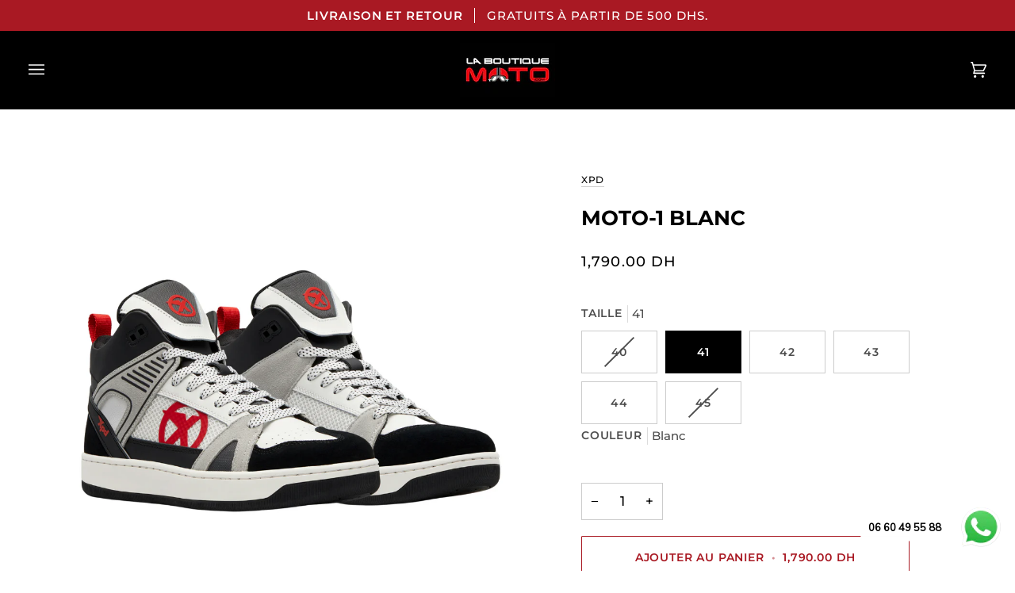

--- FILE ---
content_type: text/html; charset=utf-8
request_url: https://laboutiquemoto.com/products/baskets-xpd-moto-1
body_size: 33395
content:
<!doctype html>




<html class="no-js" lang="fr" ><head>
  <!-- Google tag (gtag.js) -->
<script async src="https://www.googletagmanager.com/gtag/js?id=AW-746638174"></script>
<script>
  window.dataLayer = window.dataLayer || [];
  function gtag(){dataLayer.push(arguments);}
  gtag('js', new Date());

  gtag('config', 'AW-746638174');
</script>
  <meta charset="utf-8">
  <meta http-equiv="X-UA-Compatible" content="IE=edge,chrome=1">
  <meta name="viewport" content="width=device-width,initial-scale=1,viewport-fit=cover">
  <meta name="theme-color" content="#a91923"><link rel="canonical" href="https://laboutiquemoto.com/products/baskets-xpd-moto-1"><!-- ======================= Pipeline Theme V7.1.1 ========================= -->

  <!-- Preloading ================================================================== -->

  <link rel="preconnect" href="https://cdn.shopify.com" crossorigin>
  <link rel="dns-prefetch" href="https://cdn.shopify.com">
  <link rel="preconnect" href="https://fonts.shopify.com" crossorigin>
  <link rel="dns-prefetch" href="https://fonts.shopifycdn.com">
  <link rel="preconnect" href="https://monorail-edge.shopifysvc.com" crossorigin>

  <link rel="preload" href="//laboutiquemoto.com/cdn/fonts/montserrat/montserrat_n5.07ef3781d9c78c8b93c98419da7ad4fbeebb6635.woff2" as="font" type="font/woff2" crossorigin>
  <link rel="preload" href="//laboutiquemoto.com/cdn/fonts/montserrat/montserrat_n7.3c434e22befd5c18a6b4afadb1e3d77c128c7939.woff2" as="font" type="font/woff2" crossorigin>
  <link rel="preload" href="//laboutiquemoto.com/cdn/fonts/montserrat/montserrat_n5.07ef3781d9c78c8b93c98419da7ad4fbeebb6635.woff2" as="font" type="font/woff2" crossorigin>

  <link href="//laboutiquemoto.com/cdn/shop/t/12/assets/vendor.js?v=144118437607305429831690390315" as="script" rel="preload">
  <link href="//laboutiquemoto.com/cdn/shop/t/12/assets/theme.js?v=112561406848111087191690390315" as="script" rel="preload">
  <link href="//laboutiquemoto.com/cdn/shop/t/12/assets/theme.css?v=54584425112892612801690390315" as="script" rel="preload">

  <!-- Title and description ================================================ --><link rel="shortcut icon" href="//laboutiquemoto.com/cdn/shop/files/Favicon_LBM_casque_32x32.png?v=1613537086" type="image/png">
  <title>
    

    BASKETS MOTO - XPD MOTO-1
&ndash; La Boutique Moto

  </title><meta name="description" content="Les baskets moto-1 de XPD sont fabriquées à partir de tissu respirant. Elles sont légères, confortables et respirantes, idéales pour un usage quotidien par temps chaud. Elles comportent des protections intégrées et sont homologuées CE pour vous protéger à moto. Elles comportent une semelle en caoutchouc Michelin. Fiche">
  <!-- /snippets/social-meta-tags.liquid --><meta property="og:site_name" content="La Boutique Moto">
<meta property="og:url" content="https://laboutiquemoto.com/products/baskets-xpd-moto-1">
<meta property="og:title" content="MOTO-1 BLANC">
<meta property="og:type" content="product">
<meta property="og:description" content="Les baskets moto-1 de XPD sont fabriquées à partir de tissu respirant. Elles sont légères, confortables et respirantes, idéales pour un usage quotidien par temps chaud. Elles comportent des protections intégrées et sont homologuées CE pour vous protéger à moto. Elles comportent une semelle en caoutchouc Michelin. Fiche"><meta property="og:price:amount" content="1,790.00">
  <meta property="og:price:currency" content="MAD">
      <meta property="og:image" content="http://laboutiquemoto.com/cdn/shop/files/XPD-MOTO-1-blanc.png?v=1691839648">
      <meta property="og:image:secure_url" content="https://laboutiquemoto.com/cdn/shop/files/XPD-MOTO-1-blanc.png?v=1691839648">
      <meta property="og:image:height" content="1000">
      <meta property="og:image:width" content="1000">
      <meta property="og:image" content="http://laboutiquemoto.com/cdn/shop/files/XPD-MOTO-1-blanc-front.png?v=1691839655">
      <meta property="og:image:secure_url" content="https://laboutiquemoto.com/cdn/shop/files/XPD-MOTO-1-blanc-front.png?v=1691839655">
      <meta property="og:image:height" content="1000">
      <meta property="og:image:width" content="1000">
      <meta property="og:image" content="http://laboutiquemoto.com/cdn/shop/files/XPD-MOTO-1-blanc-side.png?v=1691839655">
      <meta property="og:image:secure_url" content="https://laboutiquemoto.com/cdn/shop/files/XPD-MOTO-1-blanc-side.png?v=1691839655">
      <meta property="og:image:height" content="1000">
      <meta property="og:image:width" content="1000">
<meta property="twitter:image" content="http://laboutiquemoto.com/cdn/shop/files/XPD-MOTO-1-blanc_1200x1200.png?v=1691839648">

<meta name="twitter:site" content="@">
<meta name="twitter:card" content="summary_large_image">
<meta name="twitter:title" content="MOTO-1 BLANC">
<meta name="twitter:description" content="Les baskets moto-1 de XPD sont fabriquées à partir de tissu respirant. Elles sont légères, confortables et respirantes, idéales pour un usage quotidien par temps chaud. Elles comportent des protections intégrées et sont homologuées CE pour vous protéger à moto. Elles comportent une semelle en caoutchouc Michelin. Fiche"><!-- CSS ================================================================== -->

  <link href="//laboutiquemoto.com/cdn/shop/t/12/assets/font-settings.css?v=97160420453400103501759332857" rel="stylesheet" type="text/css" media="all" />

  <!-- /snippets/css-variables.liquid -->


<style data-shopify>

:root {
/* ================ Layout Variables ================ */






--LAYOUT-WIDTH: 1200px;
--LAYOUT-GUTTER: 20px;
--LAYOUT-GUTTER-OFFSET: -20px;
--NAV-GUTTER: 15px;
--LAYOUT-OUTER: 36px;

/* ================ Product video ================ */

--COLOR-VIDEO-BG: #f2f2f2;


/* ================ Color Variables ================ */

/* === Backgrounds ===*/
--COLOR-BG: #fff;
--COLOR-BG-ACCENT: #000000;

/* === Text colors ===*/
--COLOR-TEXT-DARK: #000000;
--COLOR-TEXT: #000000;
--COLOR-TEXT-LIGHT: #4d4d4d;

/* === Bright color ===*/
--COLOR-PRIMARY: #a91923;
--COLOR-PRIMARY-HOVER: #6f060d;
--COLOR-PRIMARY-FADE: rgba(169, 25, 35, 0.05);
--COLOR-PRIMARY-FADE-HOVER: rgba(169, 25, 35, 0.1);--COLOR-PRIMARY-OPPOSITE: #ffffff;

/* === Secondary/link Color ===*/
--COLOR-SECONDARY: #a91923;
--COLOR-SECONDARY-HOVER: #6f060d;
--COLOR-SECONDARY-FADE: rgba(169, 25, 35, 0.05);
--COLOR-SECONDARY-FADE-HOVER: rgba(169, 25, 35, 0.1);--COLOR-SECONDARY-OPPOSITE: #ffffff;

/* === Shades of grey ===*/
--COLOR-A5:  rgba(0, 0, 0, 0.05);
--COLOR-A10: rgba(0, 0, 0, 0.1);
--COLOR-A20: rgba(0, 0, 0, 0.2);
--COLOR-A35: rgba(0, 0, 0, 0.35);
--COLOR-A50: rgba(0, 0, 0, 0.5);
--COLOR-A80: rgba(0, 0, 0, 0.8);
--COLOR-A90: rgba(0, 0, 0, 0.9);
--COLOR-A95: rgba(0, 0, 0, 0.95);


/* ================ Inverted Color Variables ================ */

--INVERSE-BG: #fff;
--INVERSE-BG-ACCENT: #000000;

/* === Text colors ===*/
--INVERSE-TEXT-DARK: #404040;
--INVERSE-TEXT: #000000;
--INVERSE-TEXT-LIGHT: #4d4d4d;

/* === Bright color ===*/
--INVERSE-PRIMARY: #a91923;
--INVERSE-PRIMARY-HOVER: #6f060d;
--INVERSE-PRIMARY-FADE: rgba(169, 25, 35, 0.05);
--INVERSE-PRIMARY-FADE-HOVER: rgba(169, 25, 35, 0.1);--INVERSE-PRIMARY-OPPOSITE: #ffffff;


/* === Second Color ===*/
--INVERSE-SECONDARY: #a91923;
--INVERSE-SECONDARY-HOVER: #6f060d;
--INVERSE-SECONDARY-FADE: rgba(169, 25, 35, 0.05);
--INVERSE-SECONDARY-FADE-HOVER: rgba(169, 25, 35, 0.1);--INVERSE-SECONDARY-OPPOSITE: #ffffff;


/* === Shades of grey ===*/
--INVERSE-A5:  rgba(0, 0, 0, 0.05);
--INVERSE-A10: rgba(0, 0, 0, 0.1);
--INVERSE-A20: rgba(0, 0, 0, 0.2);
--INVERSE-A35: rgba(0, 0, 0, 0.3);
--INVERSE-A80: rgba(0, 0, 0, 0.8);
--INVERSE-A90: rgba(0, 0, 0, 0.9);
--INVERSE-A95: rgba(0, 0, 0, 0.95);


/* ================ Bright Color Variables ================ */

--BRIGHT-BG: #FFF9D9;
--BRIGHT-BG-ACCENT: #FFF333;

/* === Text colors ===*/
--BRIGHT-TEXT-DARK: #a1a1a1;
--BRIGHT-TEXT: #616161;
--BRIGHT-TEXT-LIGHT: #908f85;

/* === Bright color ===*/
--BRIGHT-PRIMARY: #EFBD1E;
--BRIGHT-PRIMARY-HOVER: #c19200;
--BRIGHT-PRIMARY-FADE: rgba(239, 189, 30, 0.05);
--BRIGHT-PRIMARY-FADE-HOVER: rgba(239, 189, 30, 0.1);--BRIGHT-PRIMARY-OPPOSITE: #000000;


/* === Second Color ===*/
--BRIGHT-SECONDARY: #E7B000;
--BRIGHT-SECONDARY-HOVER: #9b7600;
--BRIGHT-SECONDARY-FADE: rgba(231, 176, 0, 0.05);
--BRIGHT-SECONDARY-FADE-HOVER: rgba(231, 176, 0, 0.1);--BRIGHT-SECONDARY-OPPOSITE: #000000;


/* === Shades of grey ===*/
--BRIGHT-A5:  rgba(97, 97, 97, 0.05);
--BRIGHT-A10: rgba(97, 97, 97, 0.1);
--BRIGHT-A20: rgba(97, 97, 97, 0.2);
--BRIGHT-A35: rgba(97, 97, 97, 0.3);
--BRIGHT-A80: rgba(97, 97, 97, 0.8);
--BRIGHT-A90: rgba(97, 97, 97, 0.9);
--BRIGHT-A95: rgba(97, 97, 97, 0.95);


/* === Account Bar ===*/
--COLOR-ANNOUNCEMENT-BG: #a91923;
--COLOR-ANNOUNCEMENT-TEXT: #ffffff;

/* === Nav and dropdown link background ===*/
--COLOR-NAV: #000000;
--COLOR-NAV-TEXT: #fff;
--COLOR-NAV-TEXT-DARK: #d9d9d9;
--COLOR-NAV-TEXT-LIGHT: #b3b3b3;
--COLOR-NAV-BORDER: #000000;
--COLOR-NAV-A10: rgba(255, 255, 255, 0.1);
--COLOR-NAV-A50: rgba(255, 255, 255, 0.5);
--COLOR-HIGHLIGHT-LINK: #d2815f;

/* === Site Footer ===*/
--COLOR-FOOTER-BG: #000000;
--COLOR-FOOTER-TEXT: #fff;
--COLOR-FOOTER-A5: rgba(255, 255, 255, 0.05);
--COLOR-FOOTER-A15: rgba(255, 255, 255, 0.15);
--COLOR-FOOTER-A90: rgba(255, 255, 255, 0.9);

/* === Sub-Footer ===*/
--COLOR-SUB-FOOTER-BG: #f0f0f0;
--COLOR-SUB-FOOTER-TEXT: #656565;
--COLOR-SUB-FOOTER-A5: rgba(101, 101, 101, 0.05);
--COLOR-SUB-FOOTER-A15: rgba(101, 101, 101, 0.15);
--COLOR-SUB-FOOTER-A90: rgba(101, 101, 101, 0.9);

/* === Products ===*/
--PRODUCT-GRID-ASPECT-RATIO: 90.0%;

/* === Product badges ===*/
--COLOR-BADGE: #a91923;
--COLOR-BADGE-TEXT: #ffffff;
--COLOR-BADGE-TEXT-DARK: #d9d9d9;
--COLOR-BADGE-TEXT-HOVER: #ffffff;
--COLOR-BADGE-HAIRLINE: #ad252e;

/* === Product item slider ===*/--COLOR-PRODUCT-SLIDER: #a91923;--COLOR-PRODUCT-SLIDER-OPPOSITE: rgba(255, 255, 255, 0.06);/* === disabled form colors ===*/
--COLOR-DISABLED-BG: #e6e6e6;
--COLOR-DISABLED-TEXT: #a6a6a6;

--INVERSE-DISABLED-BG: #e6e6e6;
--INVERSE-DISABLED-TEXT: #a6a6a6;


/* === Tailwind RGBA Palette ===*/
--RGB-CANVAS: 255 255 255;
--RGB-CONTENT: 0 0 0;
--RGB-PRIMARY: 169 25 35;
--RGB-SECONDARY: 169 25 35;

--RGB-DARK-CANVAS: 255 255 255;
--RGB-DARK-CONTENT: 0 0 0;
--RGB-DARK-PRIMARY: 169 25 35;
--RGB-DARK-SECONDARY: 169 25 35;

--RGB-BRIGHT-CANVAS: 255 249 217;
--RGB-BRIGHT-CONTENT: 97 97 97;
--RGB-BRIGHT-PRIMARY: 239 189 30;
--RGB-BRIGHT-SECONDARY: 231 176 0;

--RGB-PRIMARY-CONTRAST: 255 255 255;
--RGB-SECONDARY-CONTRAST: 255 255 255;

--RGB-DARK-PRIMARY-CONTRAST: 255 255 255;
--RGB-DARK-SECONDARY-CONTRAST: 255 255 255;

--RGB-BRIGHT-PRIMARY-CONTRAST: 0 0 0;
--RGB-BRIGHT-SECONDARY-CONTRAST: 0 0 0;


/* === Button Radius === */
--BUTTON-RADIUS: 1px;


/* ================ Typography ================ */

--FONT-STACK-BODY: Montserrat, sans-serif;
--FONT-STYLE-BODY: normal;
--FONT-WEIGHT-BODY: 500;
--FONT-WEIGHT-BODY-BOLD: 600;
--FONT-ADJUST-BODY: 1.15;

  --FONT-BODY-TRANSFORM: none;
  --FONT-BODY-LETTER-SPACING: normal;


--FONT-STACK-HEADING: Montserrat, sans-serif;
--FONT-STYLE-HEADING: normal;
--FONT-WEIGHT-HEADING: 700;
--FONT-WEIGHT-HEADING-BOLD: 800;
--FONT-ADJUST-HEADING: 1.0;

  --FONT-HEADING-TRANSFORM: none;
  --FONT-HEADING-LETTER-SPACING: normal;


--FONT-STACK-ACCENT: Montserrat, sans-serif;
--FONT-STYLE-ACCENT: normal;
--FONT-WEIGHT-ACCENT: 500;
--FONT-WEIGHT-ACCENT-BOLD: 600;
--FONT-ADJUST-ACCENT: 1.05;

  --FONT-ACCENT-TRANSFORM: uppercase;
  --FONT-ACCENT-LETTER-SPACING: 0.06em;

--TYPE-STACK-NAV: Montserrat, sans-serif;
--TYPE-STYLE-NAV: normal;
--TYPE-ADJUST-NAV: 1.05;
--TYPE-WEIGHT-NAV: 500;

  --FONT-NAV-TRANSFORM: uppercase;
  --FONT-NAV-LETTER-SPACING: 0.06em;

--TYPE-STACK-BUTTON: Montserrat, sans-serif;
--TYPE-STYLE-BUTTON: normal;
--TYPE-ADJUST-BUTTON: 1.05;
--TYPE-WEIGHT-BUTTON: 600;

  --FONT-BUTTON-TRANSFORM: uppercase;
  --FONT-BUTTON-LETTER-SPACING: 0.06em;

--TYPE-STACK-KICKER: Montserrat, sans-serif;
--TYPE-STYLE-KICKER: normal;
--TYPE-ADJUST-KICKER: 1.05;
--TYPE-WEIGHT-KICKER: 600;

  --FONT-KICKER-TRANSFORM: uppercase;
  --FONT-KICKER-LETTER-SPACING: 0.06em;


--ICO-SELECT: url('//laboutiquemoto.com/cdn/shop/t/12/assets/ico-select.svg?v=46740580201682238321690390361');

/* ================ Photo correction ================ */
--PHOTO-CORRECTION: 100%;



}


/* ================ Typography ================ */
/* ================ type-scale.com ============ */

/* 1.16 base 13 */
:root {
 --font-1: 10px;
 --font-2: 11.3px;
 --font-3: 12px;
 --font-4: 13px;
 --font-5: 15.5px;
 --font-6: 17px;
 --font-7: 20px;
 --font-8: 23.5px;
 --font-9: 27px;
 --font-10:32px;
 --font-11:37px;
 --font-12:43px;
 --font-13:49px;
 --font-14:57px;
 --font-15:67px;
}

/* 1.175 base 13.5 */
@media only screen and (min-width: 480px) and (max-width: 1099px) {
  :root {
    --font-1: 10px;
    --font-2: 11.5px;
    --font-3: 12.5px;
    --font-4: 13.5px;
    --font-5: 16px;
    --font-6: 18px;
    --font-7: 21px;
    --font-8: 25px;
    --font-9: 29px;
    --font-10:34px;
    --font-11:40px;
    --font-12:47px;
    --font-13:56px;
    --font-14:65px;
   --font-15:77px;
  }
}
/* 1.22 base 14.5 */
@media only screen and (min-width: 1100px) {
  :root {
    --font-1: 10px;
    --font-2: 11.5px;
    --font-3: 13px;
    --font-4: 14.5px;
    --font-5: 17.5px;
    --font-6: 22px;
    --font-7: 26px;
    --font-8: 32px;
    --font-9: 39px;
    --font-10:48px;
    --font-11:58px;
    --font-12:71px;
    --font-13:87px;
    --font-14:106px;
    --font-15:129px;
 }
}


</style>


  <link href="//laboutiquemoto.com/cdn/shop/t/12/assets/theme.css?v=54584425112892612801690390315" rel="stylesheet" type="text/css" media="all" />

  <script>
    document.documentElement.className = document.documentElement.className.replace('no-js', 'js');

    
      document.documentElement.classList.add('aos-initialized');let root = '/';
    if (root[root.length - 1] !== '/') {
      root = `${root}/`;
    }
    var theme = {
      routes: {
        root_url: root,
        cart: '/cart',
        cart_add_url: '/cart/add',
        product_recommendations_url: '/recommendations/products',
        account_addresses_url: '/account/addresses',
        predictive_search_url: '/search/suggest'
      },
      state: {
        cartOpen: null,
      },
      sizes: {
        small: 480,
        medium: 768,
        large: 1100,
        widescreen: 1400
      },
      assets: {
        photoswipe: '//laboutiquemoto.com/cdn/shop/t/12/assets/photoswipe.js?v=162613001030112971491690390316',
        smoothscroll: '//laboutiquemoto.com/cdn/shop/t/12/assets/smoothscroll.js?v=37906625415260927261690390315',
        swatches: '//laboutiquemoto.com/cdn/shop/t/12/assets/swatches.json?v=23790366024739831411690556765',
        noImage: '//laboutiquemoto.com/cdn/shopifycloud/storefront/assets/no-image-2048-a2addb12.gif',
        base: '//laboutiquemoto.com/cdn/shop/t/12/assets/'
      },
      strings: {
        swatchesKey: "Couleur",
        addToCart: "Ajouter au panier",
        estimateShipping: "Estimation des frais de port",
        noShippingAvailable: "Nous ne livrons pas à cette destination.",
        free: "Libérer",
        from: "À partir de",
        preOrder: "Pré-commander",
        soldOut: "Épuisé",
        sale: "Soldes",
        subscription: "Abonnement",
        unavailable: "Non disponible",
        unitPrice: "Prix ​​unitaire",
        unitPriceSeparator: "par",
        stockout: "Tout le stock disponible est dans le panier",
        products: "Produits",
        pages: "Pages",
        collections: "Collections",
        resultsFor: "Résultats pour",
        noResultsFor: "Aucun résultat pour",
        articles: "Articles",
        successMessage: "Lien copié dans le presse-papiers",
      },
      settings: {
        badge_sale_type: "dollar",
        animate_hover: true,
        animate_scroll: true,
        show_locale_desktop: null,
        show_locale_mobile: null,
        show_currency_desktop: null,
        show_currency_mobile: null,
        currency_select_type: "currency",
        currency_code_enable: false,
        cycle_images_hover_delay: 1
      },
      info: {
        name: 'pipeline'
      },
      version: '7.1.1',
      moneyFormat: "{{amount}} dh",
      shopCurrency: "MAD",
      currencyCode: "MAD"
    }
    let windowInnerHeight = window.innerHeight;
    document.documentElement.style.setProperty('--full-screen', `${windowInnerHeight}px`);
    document.documentElement.style.setProperty('--three-quarters', `${windowInnerHeight * 0.75}px`);
    document.documentElement.style.setProperty('--two-thirds', `${windowInnerHeight * 0.66}px`);
    document.documentElement.style.setProperty('--one-half', `${windowInnerHeight * 0.5}px`);
    document.documentElement.style.setProperty('--one-third', `${windowInnerHeight * 0.33}px`);
    document.documentElement.style.setProperty('--one-fifth', `${windowInnerHeight * 0.2}px`);

    window.isRTL = document.documentElement.getAttribute('dir') === 'rtl';
  </script><!-- Theme Javascript ============================================================== -->
  <script src="//laboutiquemoto.com/cdn/shop/t/12/assets/vendor.js?v=144118437607305429831690390315" defer="defer"></script>
  <script src="//laboutiquemoto.com/cdn/shop/t/12/assets/theme.js?v=112561406848111087191690390315" defer="defer"></script>

  <script>
    (function () {
      function onPageShowEvents() {
        if ('requestIdleCallback' in window) {
          requestIdleCallback(initCartEvent, { timeout: 500 })
        } else {
          initCartEvent()
        }
        function initCartEvent(){
          window.fetch(window.theme.routes.cart + '.js')
          .then((response) => {
            if(!response.ok){
              throw {status: response.statusText};
            }
            return response.json();
          })
          .then((response) => {
            document.dispatchEvent(new CustomEvent('theme:cart:change', {
              detail: {
                cart: response,
              },
              bubbles: true,
            }));
            return response;
          })
          .catch((e) => {
            console.error(e);
          });
        }
      };
      window.onpageshow = onPageShowEvents;
    })();
  </script>

  <script type="text/javascript">
    if (window.MSInputMethodContext && document.documentMode) {
      var scripts = document.getElementsByTagName('script')[0];
      var polyfill = document.createElement("script");
      polyfill.defer = true;
      polyfill.src = "//laboutiquemoto.com/cdn/shop/t/12/assets/ie11.js?v=144489047535103983231690390315";

      scripts.parentNode.insertBefore(polyfill, scripts);
    }
  </script>

  <!-- Shopify app scripts =========================================================== -->
  <script>window.performance && window.performance.mark && window.performance.mark('shopify.content_for_header.start');</script><meta name="google-site-verification" content="XltvjFtFMt40YyTNfqyEUm0ZN6QuHUTvmDySsjGavS8">
<meta id="shopify-digital-wallet" name="shopify-digital-wallet" content="/7890468916/digital_wallets/dialog">
<link rel="alternate" type="application/json+oembed" href="https://laboutiquemoto.com/products/baskets-xpd-moto-1.oembed">
<script async="async" src="/checkouts/internal/preloads.js?locale=fr-MA"></script>
<script id="shopify-features" type="application/json">{"accessToken":"545403e605beb8346ee6be05a48119a3","betas":["rich-media-storefront-analytics"],"domain":"laboutiquemoto.com","predictiveSearch":true,"shopId":7890468916,"locale":"fr"}</script>
<script>var Shopify = Shopify || {};
Shopify.shop = "motoequip.myshopify.com";
Shopify.locale = "fr";
Shopify.currency = {"active":"MAD","rate":"1.0"};
Shopify.country = "MA";
Shopify.theme = {"name":"Pipeline online","id":137792520406,"schema_name":"Pipeline","schema_version":"7.1.1","theme_store_id":739,"role":"main"};
Shopify.theme.handle = "null";
Shopify.theme.style = {"id":null,"handle":null};
Shopify.cdnHost = "laboutiquemoto.com/cdn";
Shopify.routes = Shopify.routes || {};
Shopify.routes.root = "/";</script>
<script type="module">!function(o){(o.Shopify=o.Shopify||{}).modules=!0}(window);</script>
<script>!function(o){function n(){var o=[];function n(){o.push(Array.prototype.slice.apply(arguments))}return n.q=o,n}var t=o.Shopify=o.Shopify||{};t.loadFeatures=n(),t.autoloadFeatures=n()}(window);</script>
<script id="shop-js-analytics" type="application/json">{"pageType":"product"}</script>
<script defer="defer" async type="module" src="//laboutiquemoto.com/cdn/shopifycloud/shop-js/modules/v2/client.init-shop-cart-sync_ChgkhDwU.fr.esm.js"></script>
<script defer="defer" async type="module" src="//laboutiquemoto.com/cdn/shopifycloud/shop-js/modules/v2/chunk.common_BJcqwDuF.esm.js"></script>
<script type="module">
  await import("//laboutiquemoto.com/cdn/shopifycloud/shop-js/modules/v2/client.init-shop-cart-sync_ChgkhDwU.fr.esm.js");
await import("//laboutiquemoto.com/cdn/shopifycloud/shop-js/modules/v2/chunk.common_BJcqwDuF.esm.js");

  window.Shopify.SignInWithShop?.initShopCartSync?.({"fedCMEnabled":true,"windoidEnabled":true});

</script>
<script>(function() {
  var isLoaded = false;
  function asyncLoad() {
    if (isLoaded) return;
    isLoaded = true;
    var urls = ["https:\/\/cdn.shopify.com\/s\/files\/1\/0033\/3538\/9233\/files\/pushdaddy_a2.js?shop=motoequip.myshopify.com","https:\/\/cdn.shopify.com\/s\/files\/1\/0033\/3538\/9233\/files\/pushdaddy_a7_livechat1_new2.js?shop=motoequip.myshopify.com"];
    for (var i = 0; i < urls.length; i++) {
      var s = document.createElement('script');
      s.type = 'text/javascript';
      s.async = true;
      s.src = urls[i];
      var x = document.getElementsByTagName('script')[0];
      x.parentNode.insertBefore(s, x);
    }
  };
  if(window.attachEvent) {
    window.attachEvent('onload', asyncLoad);
  } else {
    window.addEventListener('load', asyncLoad, false);
  }
})();</script>
<script id="__st">var __st={"a":7890468916,"offset":3600,"reqid":"84b0a139-bb63-4e1f-abb1-1b44a2f7dc43-1764039382","pageurl":"laboutiquemoto.com\/products\/baskets-xpd-moto-1","u":"73a7d9b0a9c1","p":"product","rtyp":"product","rid":8140112789718};</script>
<script>window.ShopifyPaypalV4VisibilityTracking = true;</script>
<script id="captcha-bootstrap">!function(){'use strict';const t='contact',e='account',n='new_comment',o=[[t,t],['blogs',n],['comments',n],[t,'customer']],c=[[e,'customer_login'],[e,'guest_login'],[e,'recover_customer_password'],[e,'create_customer']],r=t=>t.map((([t,e])=>`form[action*='/${t}']:not([data-nocaptcha='true']) input[name='form_type'][value='${e}']`)).join(','),a=t=>()=>t?[...document.querySelectorAll(t)].map((t=>t.form)):[];function s(){const t=[...o],e=r(t);return a(e)}const i='password',u='form_key',d=['recaptcha-v3-token','g-recaptcha-response','h-captcha-response',i],f=()=>{try{return window.sessionStorage}catch{return}},m='__shopify_v',_=t=>t.elements[u];function p(t,e,n=!1){try{const o=window.sessionStorage,c=JSON.parse(o.getItem(e)),{data:r}=function(t){const{data:e,action:n}=t;return t[m]||n?{data:e,action:n}:{data:t,action:n}}(c);for(const[e,n]of Object.entries(r))t.elements[e]&&(t.elements[e].value=n);n&&o.removeItem(e)}catch(o){console.error('form repopulation failed',{error:o})}}const l='form_type',E='cptcha';function T(t){t.dataset[E]=!0}const w=window,h=w.document,L='Shopify',v='ce_forms',y='captcha';let A=!1;((t,e)=>{const n=(g='f06e6c50-85a8-45c8-87d0-21a2b65856fe',I='https://cdn.shopify.com/shopifycloud/storefront-forms-hcaptcha/ce_storefront_forms_captcha_hcaptcha.v1.5.2.iife.js',D={infoText:'Protégé par hCaptcha',privacyText:'Confidentialité',termsText:'Conditions'},(t,e,n)=>{const o=w[L][v],c=o.bindForm;if(c)return c(t,g,e,D).then(n);var r;o.q.push([[t,g,e,D],n]),r=I,A||(h.body.append(Object.assign(h.createElement('script'),{id:'captcha-provider',async:!0,src:r})),A=!0)});var g,I,D;w[L]=w[L]||{},w[L][v]=w[L][v]||{},w[L][v].q=[],w[L][y]=w[L][y]||{},w[L][y].protect=function(t,e){n(t,void 0,e),T(t)},Object.freeze(w[L][y]),function(t,e,n,w,h,L){const[v,y,A,g]=function(t,e,n){const i=e?o:[],u=t?c:[],d=[...i,...u],f=r(d),m=r(i),_=r(d.filter((([t,e])=>n.includes(e))));return[a(f),a(m),a(_),s()]}(w,h,L),I=t=>{const e=t.target;return e instanceof HTMLFormElement?e:e&&e.form},D=t=>v().includes(t);t.addEventListener('submit',(t=>{const e=I(t);if(!e)return;const n=D(e)&&!e.dataset.hcaptchaBound&&!e.dataset.recaptchaBound,o=_(e),c=g().includes(e)&&(!o||!o.value);(n||c)&&t.preventDefault(),c&&!n&&(function(t){try{if(!f())return;!function(t){const e=f();if(!e)return;const n=_(t);if(!n)return;const o=n.value;o&&e.removeItem(o)}(t);const e=Array.from(Array(32),(()=>Math.random().toString(36)[2])).join('');!function(t,e){_(t)||t.append(Object.assign(document.createElement('input'),{type:'hidden',name:u})),t.elements[u].value=e}(t,e),function(t,e){const n=f();if(!n)return;const o=[...t.querySelectorAll(`input[type='${i}']`)].map((({name:t})=>t)),c=[...d,...o],r={};for(const[a,s]of new FormData(t).entries())c.includes(a)||(r[a]=s);n.setItem(e,JSON.stringify({[m]:1,action:t.action,data:r}))}(t,e)}catch(e){console.error('failed to persist form',e)}}(e),e.submit())}));const S=(t,e)=>{t&&!t.dataset[E]&&(n(t,e.some((e=>e===t))),T(t))};for(const o of['focusin','change'])t.addEventListener(o,(t=>{const e=I(t);D(e)&&S(e,y())}));const B=e.get('form_key'),M=e.get(l),P=B&&M;t.addEventListener('DOMContentLoaded',(()=>{const t=y();if(P)for(const e of t)e.elements[l].value===M&&p(e,B);[...new Set([...A(),...v().filter((t=>'true'===t.dataset.shopifyCaptcha))])].forEach((e=>S(e,t)))}))}(h,new URLSearchParams(w.location.search),n,t,e,['guest_login'])})(!0,!0)}();</script>
<script integrity="sha256-52AcMU7V7pcBOXWImdc/TAGTFKeNjmkeM1Pvks/DTgc=" data-source-attribution="shopify.loadfeatures" defer="defer" src="//laboutiquemoto.com/cdn/shopifycloud/storefront/assets/storefront/load_feature-81c60534.js" crossorigin="anonymous"></script>
<script data-source-attribution="shopify.dynamic_checkout.dynamic.init">var Shopify=Shopify||{};Shopify.PaymentButton=Shopify.PaymentButton||{isStorefrontPortableWallets:!0,init:function(){window.Shopify.PaymentButton.init=function(){};var t=document.createElement("script");t.src="https://laboutiquemoto.com/cdn/shopifycloud/portable-wallets/latest/portable-wallets.fr.js",t.type="module",document.head.appendChild(t)}};
</script>
<script data-source-attribution="shopify.dynamic_checkout.buyer_consent">
  function portableWalletsHideBuyerConsent(e){var t=document.getElementById("shopify-buyer-consent"),n=document.getElementById("shopify-subscription-policy-button");t&&n&&(t.classList.add("hidden"),t.setAttribute("aria-hidden","true"),n.removeEventListener("click",e))}function portableWalletsShowBuyerConsent(e){var t=document.getElementById("shopify-buyer-consent"),n=document.getElementById("shopify-subscription-policy-button");t&&n&&(t.classList.remove("hidden"),t.removeAttribute("aria-hidden"),n.addEventListener("click",e))}window.Shopify?.PaymentButton&&(window.Shopify.PaymentButton.hideBuyerConsent=portableWalletsHideBuyerConsent,window.Shopify.PaymentButton.showBuyerConsent=portableWalletsShowBuyerConsent);
</script>
<script>
  function portableWalletsCleanup(e){e&&e.src&&console.error("Failed to load portable wallets script "+e.src);var t=document.querySelectorAll("shopify-accelerated-checkout .shopify-payment-button__skeleton, shopify-accelerated-checkout-cart .wallet-cart-button__skeleton"),e=document.getElementById("shopify-buyer-consent");for(let e=0;e<t.length;e++)t[e].remove();e&&e.remove()}function portableWalletsNotLoadedAsModule(e){e instanceof ErrorEvent&&"string"==typeof e.message&&e.message.includes("import.meta")&&"string"==typeof e.filename&&e.filename.includes("portable-wallets")&&(window.removeEventListener("error",portableWalletsNotLoadedAsModule),window.Shopify.PaymentButton.failedToLoad=e,"loading"===document.readyState?document.addEventListener("DOMContentLoaded",window.Shopify.PaymentButton.init):window.Shopify.PaymentButton.init())}window.addEventListener("error",portableWalletsNotLoadedAsModule);
</script>

<script type="module" src="https://laboutiquemoto.com/cdn/shopifycloud/portable-wallets/latest/portable-wallets.fr.js" onError="portableWalletsCleanup(this)" crossorigin="anonymous"></script>
<script nomodule>
  document.addEventListener("DOMContentLoaded", portableWalletsCleanup);
</script>

<link id="shopify-accelerated-checkout-styles" rel="stylesheet" media="screen" href="https://laboutiquemoto.com/cdn/shopifycloud/portable-wallets/latest/accelerated-checkout-backwards-compat.css" crossorigin="anonymous">
<style id="shopify-accelerated-checkout-cart">
        #shopify-buyer-consent {
  margin-top: 1em;
  display: inline-block;
  width: 100%;
}

#shopify-buyer-consent.hidden {
  display: none;
}

#shopify-subscription-policy-button {
  background: none;
  border: none;
  padding: 0;
  text-decoration: underline;
  font-size: inherit;
  cursor: pointer;
}

#shopify-subscription-policy-button::before {
  box-shadow: none;
}

      </style>

<script>window.performance && window.performance.mark && window.performance.mark('shopify.content_for_header.end');</script>
<!-- BEGIN app block: shopify://apps/pushdaddy-whatsapp-chat-api/blocks/app-embed/e3f2054d-bf7b-4e63-8db3-00712592382c -->
  
<script>
   var random_numberyryt = "id" + Math.random().toString(16).slice(2);
</script>

 <div id="shopify-block-placeholder_pdaddychat" class="shopify-block shopify-app-block" data-block-handle="app-embed">
 </div>

<script>
  document.getElementById('shopify-block-placeholder_pdaddychat').id = 'shopify-block-' + random_numberyryt;
if (!window.wwhatsappJs_new2a) {
    try {
        window.wwhatsappJs_new2a = {};
        wwhatsappJs_new2a.WhatsApp_new2a = {
            metafields: {
                shop: "motoequip.myshopify.com",
                settings: {"block_order":["15000161071"],"blocks":{"15000161071":{"disabled":"0","number":"660495588","name":"Amine","label":"Sales","avatar":"https://cdn.shopify.com/s/files/1/0033/3538/9233/files/Female-1.png?v=1628343022","online":"0","timezone":"Europe/Rome","cid":"15000161071","ciiid":"138021","sunday":{"enabled":"1","range":"0,1439"},"monday":{"enabled":"1","range":"0,1439"},"tuesday":{"enabled":"1","range":"0,1439"},"wednesday":{"enabled":"1","range":"0,1439"},"thursday":{"enabled":"1","range":"0,1439"},"friday":{"enabled":"1","range":"0,1439"},"saturday":{"enabled":"1","range":"0,1439"},"offline":"","chat":{"enabled":"1","greeting":"Bonjour, comment pouvons-nous vous aider ?"},"message":"Bonjour, comment pouvons nous vous aider ?","page_url":"0"}},"style":{"pattern":"100","customized":{"enabled":"1","color":"#FFFFFF","background":"#1E1E20","background_img":"","svg_color":"","background_img_main":"https://cdn.shopify.com/s/files/1/0033/3538/9233/files/1905.png","button_animation":"","background_pic_header":"","auto_start":"9999000","hide_buttonsx":"0","icon_width":"60","chat_width":"376","border_radius":"50","icon_position":"12","compact_normal":"1","secondary_button":"0","secondary_button_link":"","secondary_text":"","pages_display":"/pages/,/,/collections/,/products/,/cart/,/orders/,/checkouts/,/blogs/,/password/","updown_bottom":"20","labelradius":"8","updown_bottom_m":"20","updown_bottom2":"0","widget_optin":"","leftright_label":"0","updown_share":"30","secondary_button_bgcolor":"#f0f0f0","secondary_button_tcolor":"#0084FF ","secondary_button_lcolor":"#0084FF ","leftt_rightt":"1.0","leftt_rightt_sec":"12","animation_count":"infinite","font_weight":"600","animation_iteration":"99999","extend_header_img":"0","font":"Muli","font_size":"13","abandned_cart_enabled":"1","auto_hide_share":"10000000000","auto_hide_chat":"10000000000","final_leftright_second_position":"left","remove_bottom":"1","header_text_color":"","header_bg_color":"","share_icons_display":"Whatsapp","share_size":"40","share_radius":"0","svg_yes":"0","svg_yes_icon":"0","share_trans":"0","what_bg":"","body_bgcolor":"","abandoned_kakkar":"0","shadow_yn":"1","mobile_label_yn":"1","google_ec":"whatsapp_pushdaddy","google_el":"whatsapp_pushdaddy","google_ea":"whatsapp_pushdaddy","fpixel_en":"whatsapp_pushdaddy","insta_username":"","fb_username":"","email_username":"","faq_yn":"0","chatbox_radius":"8","clicktcart_text":"Nous sommes disponibles 24h/24 et 7j/7 pour discuter. n'hésitez pas à discuter","live_whatsapp":"1","live_whatsapp_mobile":"1","bot_yn":"0","advance_bot":"0","botus":"1","clicktcart_anim_c":"pwapp-onlyonce","clicktcart":"0","ctaction_animation":"pwapp-bounce","order_conf":false,"whatsapp_yn":"0","header_posit_img":"center","remove_bg":"0","img_cntt":"10000000000000000","ordertrack_url":"","chatbox_height":"70","title_textsize":"24","waving_img":"","merged_icons":"0","merged_icons_display":"NO","blink_circle":"0","blink_animation":"pwapp-zooml","blink_circle_color":"#fff","blink_circle_bg":"red","trackingon":"0","chatnow_color":"black","label_bgcolor":"#fff","faq_color":"black","leftrightclose":"right","header_flat":"1","adddv_bott":"","etext1":"Please introduce yourself","etext2":"Enter your email","etext3":"Send","etext4":"Thank You","etext5":"2000","scaleicon":"1","scaleicon_m":"1","emailpop":"0","signuppopup":"","flyer_chat":"0","flyer_chat_m":"0","flyer_text":"","flyer_img":"","merge_bot_button":"0","wallyn":"0","lang_support":"en"}},"share":{"desktop":{"disabled":"1","position":"left"},"mobile":{"disabled":"1","position":"left"},"style":{"color":"#2A2C2B","background":"#D8AB2E"},"texts":{"button":"Share","message":"CHECK THIS OUT"}},"push_notif":{"headertttext":"Ne ratez jamais une vente 🛍️","bodytextt":"Abonnez-vous pour recevoir des mises à jour sur les nouveaux produits et les promotions exclusives","acceppttextt":"Accepter","dennnyyextt":"Refuser"},"addtocart":{"style":{"mobile":"0","desktop":"0","replace_yn":"","but_bgcolor":"","but_tcolor":"","but_fsize":"0","but_radius":"0","button_wid":"0","button_pad":"0","but_bor_col":"","but_bor_wid":"0"},"texts":{"but_label1":"","but_link1":"","but_label2":"","but_link2":""}},"faq_quick_reply":[],"faq_block_order":[],"faq_blocks":[],"faq_texts":{"category":"FAQ Categories","featured":"General questions","search":"Search on Helpdesk","results":"Results for terms","no_results":"Sorry, no results found. Please try another keyword."},"track_url":"https://way2enjoy.com/shopify/1/whatsapp-chat/tracking_1.php","charge":true,"desktop":{"disabled":"0","position":"right","layout":"button"},"mobile":{"disabled":"0","position":"right","layout":"button"},"texts":{"title":"Bonjour","description":"Bonjour","prefilledt":"Bonjour, comment pouvons nous vous aider ?","note":"On vous répond dans la journée","button":"06 60 49 55 88","button_m":"06 60 49 55 88","bot_tri_button":"Order Status","placeholder":"Send a message","emoji_search":"Search emoji…","emoji_frequently":"Frequently used","emoji_people":"People","emoji_nature":"Nature","emoji_objects":"Objects","emoji_places":"Places","emoji_symbols":"Symbols","emoji_not_found":"No emoji could be found"}},
				
            }
        };
        // Any additional code...
    } catch (e) {
        console.error('An error occurred in the script:', e);
    }
}

  const blocksyyy = wwhatsappJs_new2a.WhatsApp_new2a.metafields.settings.blocks;
for (const blockId in blocksyyy) {
    if (blocksyyy.hasOwnProperty(blockId)) {
        const block = blocksyyy[blockId]; 
        const ciiid_value = block.ciiid;   
        const pdaddy_website = block.websiteee;   

		
		
         localStorage.setItem('pdaddy_ciiid', ciiid_value);
		          localStorage.setItem('pdaddy_website', pdaddy_website);
       // console.log(`Stored ciiid for block ${blockId}: ${ciiid_value}`);
    }
}




</script>






<!-- END app block --><script src="https://cdn.shopify.com/extensions/747c5c4f-01f6-4977-a618-0a92d9ef14e9/pushdaddy-whatsapp-live-chat-340/assets/pushdaddy_a7_livechat1_new4.js" type="text/javascript" defer="defer"></script>
<link href="https://cdn.shopify.com/extensions/747c5c4f-01f6-4977-a618-0a92d9ef14e9/pushdaddy-whatsapp-live-chat-340/assets/pwhatsapp119ba1.scss.css" rel="stylesheet" type="text/css" media="all">
<link href="https://monorail-edge.shopifysvc.com" rel="dns-prefetch">
<script>(function(){if ("sendBeacon" in navigator && "performance" in window) {try {var session_token_from_headers = performance.getEntriesByType('navigation')[0].serverTiming.find(x => x.name == '_s').description;} catch {var session_token_from_headers = undefined;}var session_cookie_matches = document.cookie.match(/_shopify_s=([^;]*)/);var session_token_from_cookie = session_cookie_matches && session_cookie_matches.length === 2 ? session_cookie_matches[1] : "";var session_token = session_token_from_headers || session_token_from_cookie || "";function handle_abandonment_event(e) {var entries = performance.getEntries().filter(function(entry) {return /monorail-edge.shopifysvc.com/.test(entry.name);});if (!window.abandonment_tracked && entries.length === 0) {window.abandonment_tracked = true;var currentMs = Date.now();var navigation_start = performance.timing.navigationStart;var payload = {shop_id: 7890468916,url: window.location.href,navigation_start,duration: currentMs - navigation_start,session_token,page_type: "product"};window.navigator.sendBeacon("https://monorail-edge.shopifysvc.com/v1/produce", JSON.stringify({schema_id: "online_store_buyer_site_abandonment/1.1",payload: payload,metadata: {event_created_at_ms: currentMs,event_sent_at_ms: currentMs}}));}}window.addEventListener('pagehide', handle_abandonment_event);}}());</script>
<script id="web-pixels-manager-setup">(function e(e,d,r,n,o){if(void 0===o&&(o={}),!Boolean(null===(a=null===(i=window.Shopify)||void 0===i?void 0:i.analytics)||void 0===a?void 0:a.replayQueue)){var i,a;window.Shopify=window.Shopify||{};var t=window.Shopify;t.analytics=t.analytics||{};var s=t.analytics;s.replayQueue=[],s.publish=function(e,d,r){return s.replayQueue.push([e,d,r]),!0};try{self.performance.mark("wpm:start")}catch(e){}var l=function(){var e={modern:/Edge?\/(1{2}[4-9]|1[2-9]\d|[2-9]\d{2}|\d{4,})\.\d+(\.\d+|)|Firefox\/(1{2}[4-9]|1[2-9]\d|[2-9]\d{2}|\d{4,})\.\d+(\.\d+|)|Chrom(ium|e)\/(9{2}|\d{3,})\.\d+(\.\d+|)|(Maci|X1{2}).+ Version\/(15\.\d+|(1[6-9]|[2-9]\d|\d{3,})\.\d+)([,.]\d+|)( \(\w+\)|)( Mobile\/\w+|) Safari\/|Chrome.+OPR\/(9{2}|\d{3,})\.\d+\.\d+|(CPU[ +]OS|iPhone[ +]OS|CPU[ +]iPhone|CPU IPhone OS|CPU iPad OS)[ +]+(15[._]\d+|(1[6-9]|[2-9]\d|\d{3,})[._]\d+)([._]\d+|)|Android:?[ /-](13[3-9]|1[4-9]\d|[2-9]\d{2}|\d{4,})(\.\d+|)(\.\d+|)|Android.+Firefox\/(13[5-9]|1[4-9]\d|[2-9]\d{2}|\d{4,})\.\d+(\.\d+|)|Android.+Chrom(ium|e)\/(13[3-9]|1[4-9]\d|[2-9]\d{2}|\d{4,})\.\d+(\.\d+|)|SamsungBrowser\/([2-9]\d|\d{3,})\.\d+/,legacy:/Edge?\/(1[6-9]|[2-9]\d|\d{3,})\.\d+(\.\d+|)|Firefox\/(5[4-9]|[6-9]\d|\d{3,})\.\d+(\.\d+|)|Chrom(ium|e)\/(5[1-9]|[6-9]\d|\d{3,})\.\d+(\.\d+|)([\d.]+$|.*Safari\/(?![\d.]+ Edge\/[\d.]+$))|(Maci|X1{2}).+ Version\/(10\.\d+|(1[1-9]|[2-9]\d|\d{3,})\.\d+)([,.]\d+|)( \(\w+\)|)( Mobile\/\w+|) Safari\/|Chrome.+OPR\/(3[89]|[4-9]\d|\d{3,})\.\d+\.\d+|(CPU[ +]OS|iPhone[ +]OS|CPU[ +]iPhone|CPU IPhone OS|CPU iPad OS)[ +]+(10[._]\d+|(1[1-9]|[2-9]\d|\d{3,})[._]\d+)([._]\d+|)|Android:?[ /-](13[3-9]|1[4-9]\d|[2-9]\d{2}|\d{4,})(\.\d+|)(\.\d+|)|Mobile Safari.+OPR\/([89]\d|\d{3,})\.\d+\.\d+|Android.+Firefox\/(13[5-9]|1[4-9]\d|[2-9]\d{2}|\d{4,})\.\d+(\.\d+|)|Android.+Chrom(ium|e)\/(13[3-9]|1[4-9]\d|[2-9]\d{2}|\d{4,})\.\d+(\.\d+|)|Android.+(UC? ?Browser|UCWEB|U3)[ /]?(15\.([5-9]|\d{2,})|(1[6-9]|[2-9]\d|\d{3,})\.\d+)\.\d+|SamsungBrowser\/(5\.\d+|([6-9]|\d{2,})\.\d+)|Android.+MQ{2}Browser\/(14(\.(9|\d{2,})|)|(1[5-9]|[2-9]\d|\d{3,})(\.\d+|))(\.\d+|)|K[Aa][Ii]OS\/(3\.\d+|([4-9]|\d{2,})\.\d+)(\.\d+|)/},d=e.modern,r=e.legacy,n=navigator.userAgent;return n.match(d)?"modern":n.match(r)?"legacy":"unknown"}(),u="modern"===l?"modern":"legacy",c=(null!=n?n:{modern:"",legacy:""})[u],f=function(e){return[e.baseUrl,"/wpm","/b",e.hashVersion,"modern"===e.buildTarget?"m":"l",".js"].join("")}({baseUrl:d,hashVersion:r,buildTarget:u}),m=function(e){var d=e.version,r=e.bundleTarget,n=e.surface,o=e.pageUrl,i=e.monorailEndpoint;return{emit:function(e){var a=e.status,t=e.errorMsg,s=(new Date).getTime(),l=JSON.stringify({metadata:{event_sent_at_ms:s},events:[{schema_id:"web_pixels_manager_load/3.1",payload:{version:d,bundle_target:r,page_url:o,status:a,surface:n,error_msg:t},metadata:{event_created_at_ms:s}}]});if(!i)return console&&console.warn&&console.warn("[Web Pixels Manager] No Monorail endpoint provided, skipping logging."),!1;try{return self.navigator.sendBeacon.bind(self.navigator)(i,l)}catch(e){}var u=new XMLHttpRequest;try{return u.open("POST",i,!0),u.setRequestHeader("Content-Type","text/plain"),u.send(l),!0}catch(e){return console&&console.warn&&console.warn("[Web Pixels Manager] Got an unhandled error while logging to Monorail."),!1}}}}({version:r,bundleTarget:l,surface:e.surface,pageUrl:self.location.href,monorailEndpoint:e.monorailEndpoint});try{o.browserTarget=l,function(e){var d=e.src,r=e.async,n=void 0===r||r,o=e.onload,i=e.onerror,a=e.sri,t=e.scriptDataAttributes,s=void 0===t?{}:t,l=document.createElement("script"),u=document.querySelector("head"),c=document.querySelector("body");if(l.async=n,l.src=d,a&&(l.integrity=a,l.crossOrigin="anonymous"),s)for(var f in s)if(Object.prototype.hasOwnProperty.call(s,f))try{l.dataset[f]=s[f]}catch(e){}if(o&&l.addEventListener("load",o),i&&l.addEventListener("error",i),u)u.appendChild(l);else{if(!c)throw new Error("Did not find a head or body element to append the script");c.appendChild(l)}}({src:f,async:!0,onload:function(){if(!function(){var e,d;return Boolean(null===(d=null===(e=window.Shopify)||void 0===e?void 0:e.analytics)||void 0===d?void 0:d.initialized)}()){var d=window.webPixelsManager.init(e)||void 0;if(d){var r=window.Shopify.analytics;r.replayQueue.forEach((function(e){var r=e[0],n=e[1],o=e[2];d.publishCustomEvent(r,n,o)})),r.replayQueue=[],r.publish=d.publishCustomEvent,r.visitor=d.visitor,r.initialized=!0}}},onerror:function(){return m.emit({status:"failed",errorMsg:"".concat(f," has failed to load")})},sri:function(e){var d=/^sha384-[A-Za-z0-9+/=]+$/;return"string"==typeof e&&d.test(e)}(c)?c:"",scriptDataAttributes:o}),m.emit({status:"loading"})}catch(e){m.emit({status:"failed",errorMsg:(null==e?void 0:e.message)||"Unknown error"})}}})({shopId: 7890468916,storefrontBaseUrl: "https://laboutiquemoto.com",extensionsBaseUrl: "https://extensions.shopifycdn.com/cdn/shopifycloud/web-pixels-manager",monorailEndpoint: "https://monorail-edge.shopifysvc.com/unstable/produce_batch",surface: "storefront-renderer",enabledBetaFlags: ["2dca8a86"],webPixelsConfigList: [{"id":"944668886","configuration":"{\"webPixelName\":\"Judge.me\"}","eventPayloadVersion":"v1","runtimeContext":"STRICT","scriptVersion":"34ad157958823915625854214640f0bf","type":"APP","apiClientId":683015,"privacyPurposes":["ANALYTICS"],"dataSharingAdjustments":{"protectedCustomerApprovalScopes":["read_customer_email","read_customer_name","read_customer_personal_data","read_customer_phone"]}},{"id":"441221334","configuration":"{\"config\":\"{\\\"pixel_id\\\":\\\"G-CRQG1LXX3C\\\",\\\"gtag_events\\\":[{\\\"type\\\":\\\"purchase\\\",\\\"action_label\\\":\\\"G-CRQG1LXX3C\\\"},{\\\"type\\\":\\\"page_view\\\",\\\"action_label\\\":\\\"G-CRQG1LXX3C\\\"},{\\\"type\\\":\\\"view_item\\\",\\\"action_label\\\":\\\"G-CRQG1LXX3C\\\"},{\\\"type\\\":\\\"search\\\",\\\"action_label\\\":\\\"G-CRQG1LXX3C\\\"},{\\\"type\\\":\\\"add_to_cart\\\",\\\"action_label\\\":\\\"G-CRQG1LXX3C\\\"},{\\\"type\\\":\\\"begin_checkout\\\",\\\"action_label\\\":\\\"G-CRQG1LXX3C\\\"},{\\\"type\\\":\\\"add_payment_info\\\",\\\"action_label\\\":\\\"G-CRQG1LXX3C\\\"}],\\\"enable_monitoring_mode\\\":false}\"}","eventPayloadVersion":"v1","runtimeContext":"OPEN","scriptVersion":"b2a88bafab3e21179ed38636efcd8a93","type":"APP","apiClientId":1780363,"privacyPurposes":[],"dataSharingAdjustments":{"protectedCustomerApprovalScopes":["read_customer_address","read_customer_email","read_customer_name","read_customer_personal_data","read_customer_phone"]}},{"id":"139919574","configuration":"{\"pixel_id\":\"698961754286680\",\"pixel_type\":\"facebook_pixel\",\"metaapp_system_user_token\":\"-\"}","eventPayloadVersion":"v1","runtimeContext":"OPEN","scriptVersion":"ca16bc87fe92b6042fbaa3acc2fbdaa6","type":"APP","apiClientId":2329312,"privacyPurposes":["ANALYTICS","MARKETING","SALE_OF_DATA"],"dataSharingAdjustments":{"protectedCustomerApprovalScopes":["read_customer_address","read_customer_email","read_customer_name","read_customer_personal_data","read_customer_phone"]}},{"id":"shopify-app-pixel","configuration":"{}","eventPayloadVersion":"v1","runtimeContext":"STRICT","scriptVersion":"0450","apiClientId":"shopify-pixel","type":"APP","privacyPurposes":["ANALYTICS","MARKETING"]},{"id":"shopify-custom-pixel","eventPayloadVersion":"v1","runtimeContext":"LAX","scriptVersion":"0450","apiClientId":"shopify-pixel","type":"CUSTOM","privacyPurposes":["ANALYTICS","MARKETING"]}],isMerchantRequest: false,initData: {"shop":{"name":"La Boutique Moto","paymentSettings":{"currencyCode":"MAD"},"myshopifyDomain":"motoequip.myshopify.com","countryCode":"MA","storefrontUrl":"https:\/\/laboutiquemoto.com"},"customer":null,"cart":null,"checkout":null,"productVariants":[{"price":{"amount":1790.0,"currencyCode":"MAD"},"product":{"title":"MOTO-1 BLANC","vendor":"XPD","id":"8140112789718","untranslatedTitle":"MOTO-1 BLANC","url":"\/products\/baskets-xpd-moto-1","type":"Chaussures"},"id":"44408368660694","image":{"src":"\/\/laboutiquemoto.com\/cdn\/shop\/files\/XPD-MOTO-1-blanc.png?v=1691839648"},"sku":null,"title":"40 \/ Blanc","untranslatedTitle":"40 \/ Blanc"},{"price":{"amount":1790.0,"currencyCode":"MAD"},"product":{"title":"MOTO-1 BLANC","vendor":"XPD","id":"8140112789718","untranslatedTitle":"MOTO-1 BLANC","url":"\/products\/baskets-xpd-moto-1","type":"Chaussures"},"id":"44408368693462","image":{"src":"\/\/laboutiquemoto.com\/cdn\/shop\/files\/XPD-MOTO-1-blanc.png?v=1691839648"},"sku":null,"title":"41 \/ Blanc","untranslatedTitle":"41 \/ Blanc"},{"price":{"amount":1790.0,"currencyCode":"MAD"},"product":{"title":"MOTO-1 BLANC","vendor":"XPD","id":"8140112789718","untranslatedTitle":"MOTO-1 BLANC","url":"\/products\/baskets-xpd-moto-1","type":"Chaussures"},"id":"44408368726230","image":{"src":"\/\/laboutiquemoto.com\/cdn\/shop\/files\/XPD-MOTO-1-blanc.png?v=1691839648"},"sku":null,"title":"42 \/ Blanc","untranslatedTitle":"42 \/ Blanc"},{"price":{"amount":1790.0,"currencyCode":"MAD"},"product":{"title":"MOTO-1 BLANC","vendor":"XPD","id":"8140112789718","untranslatedTitle":"MOTO-1 BLANC","url":"\/products\/baskets-xpd-moto-1","type":"Chaussures"},"id":"44408368758998","image":{"src":"\/\/laboutiquemoto.com\/cdn\/shop\/files\/XPD-MOTO-1-blanc.png?v=1691839648"},"sku":null,"title":"43 \/ Blanc","untranslatedTitle":"43 \/ Blanc"},{"price":{"amount":1790.0,"currencyCode":"MAD"},"product":{"title":"MOTO-1 BLANC","vendor":"XPD","id":"8140112789718","untranslatedTitle":"MOTO-1 BLANC","url":"\/products\/baskets-xpd-moto-1","type":"Chaussures"},"id":"44408368791766","image":{"src":"\/\/laboutiquemoto.com\/cdn\/shop\/files\/XPD-MOTO-1-blanc.png?v=1691839648"},"sku":null,"title":"44 \/ Blanc","untranslatedTitle":"44 \/ Blanc"},{"price":{"amount":1790.0,"currencyCode":"MAD"},"product":{"title":"MOTO-1 BLANC","vendor":"XPD","id":"8140112789718","untranslatedTitle":"MOTO-1 BLANC","url":"\/products\/baskets-xpd-moto-1","type":"Chaussures"},"id":"44408368824534","image":{"src":"\/\/laboutiquemoto.com\/cdn\/shop\/files\/XPD-MOTO-1-blanc.png?v=1691839648"},"sku":null,"title":"45 \/ Blanc","untranslatedTitle":"45 \/ Blanc"}],"purchasingCompany":null},},"https://laboutiquemoto.com/cdn","ae1676cfwd2530674p4253c800m34e853cb",{"modern":"","legacy":""},{"shopId":"7890468916","storefrontBaseUrl":"https:\/\/laboutiquemoto.com","extensionBaseUrl":"https:\/\/extensions.shopifycdn.com\/cdn\/shopifycloud\/web-pixels-manager","surface":"storefront-renderer","enabledBetaFlags":"[\"2dca8a86\"]","isMerchantRequest":"false","hashVersion":"ae1676cfwd2530674p4253c800m34e853cb","publish":"custom","events":"[[\"page_viewed\",{}],[\"product_viewed\",{\"productVariant\":{\"price\":{\"amount\":1790.0,\"currencyCode\":\"MAD\"},\"product\":{\"title\":\"MOTO-1 BLANC\",\"vendor\":\"XPD\",\"id\":\"8140112789718\",\"untranslatedTitle\":\"MOTO-1 BLANC\",\"url\":\"\/products\/baskets-xpd-moto-1\",\"type\":\"Chaussures\"},\"id\":\"44408368693462\",\"image\":{\"src\":\"\/\/laboutiquemoto.com\/cdn\/shop\/files\/XPD-MOTO-1-blanc.png?v=1691839648\"},\"sku\":null,\"title\":\"41 \/ Blanc\",\"untranslatedTitle\":\"41 \/ Blanc\"}}]]"});</script><script>
  window.ShopifyAnalytics = window.ShopifyAnalytics || {};
  window.ShopifyAnalytics.meta = window.ShopifyAnalytics.meta || {};
  window.ShopifyAnalytics.meta.currency = 'MAD';
  var meta = {"product":{"id":8140112789718,"gid":"gid:\/\/shopify\/Product\/8140112789718","vendor":"XPD","type":"Chaussures","variants":[{"id":44408368660694,"price":179000,"name":"MOTO-1 BLANC - 40 \/ Blanc","public_title":"40 \/ Blanc","sku":null},{"id":44408368693462,"price":179000,"name":"MOTO-1 BLANC - 41 \/ Blanc","public_title":"41 \/ Blanc","sku":null},{"id":44408368726230,"price":179000,"name":"MOTO-1 BLANC - 42 \/ Blanc","public_title":"42 \/ Blanc","sku":null},{"id":44408368758998,"price":179000,"name":"MOTO-1 BLANC - 43 \/ Blanc","public_title":"43 \/ Blanc","sku":null},{"id":44408368791766,"price":179000,"name":"MOTO-1 BLANC - 44 \/ Blanc","public_title":"44 \/ Blanc","sku":null},{"id":44408368824534,"price":179000,"name":"MOTO-1 BLANC - 45 \/ Blanc","public_title":"45 \/ Blanc","sku":null}],"remote":false},"page":{"pageType":"product","resourceType":"product","resourceId":8140112789718}};
  for (var attr in meta) {
    window.ShopifyAnalytics.meta[attr] = meta[attr];
  }
</script>
<script class="analytics">
  (function () {
    var customDocumentWrite = function(content) {
      var jquery = null;

      if (window.jQuery) {
        jquery = window.jQuery;
      } else if (window.Checkout && window.Checkout.$) {
        jquery = window.Checkout.$;
      }

      if (jquery) {
        jquery('body').append(content);
      }
    };

    var hasLoggedConversion = function(token) {
      if (token) {
        return document.cookie.indexOf('loggedConversion=' + token) !== -1;
      }
      return false;
    }

    var setCookieIfConversion = function(token) {
      if (token) {
        var twoMonthsFromNow = new Date(Date.now());
        twoMonthsFromNow.setMonth(twoMonthsFromNow.getMonth() + 2);

        document.cookie = 'loggedConversion=' + token + '; expires=' + twoMonthsFromNow;
      }
    }

    var trekkie = window.ShopifyAnalytics.lib = window.trekkie = window.trekkie || [];
    if (trekkie.integrations) {
      return;
    }
    trekkie.methods = [
      'identify',
      'page',
      'ready',
      'track',
      'trackForm',
      'trackLink'
    ];
    trekkie.factory = function(method) {
      return function() {
        var args = Array.prototype.slice.call(arguments);
        args.unshift(method);
        trekkie.push(args);
        return trekkie;
      };
    };
    for (var i = 0; i < trekkie.methods.length; i++) {
      var key = trekkie.methods[i];
      trekkie[key] = trekkie.factory(key);
    }
    trekkie.load = function(config) {
      trekkie.config = config || {};
      trekkie.config.initialDocumentCookie = document.cookie;
      var first = document.getElementsByTagName('script')[0];
      var script = document.createElement('script');
      script.type = 'text/javascript';
      script.onerror = function(e) {
        var scriptFallback = document.createElement('script');
        scriptFallback.type = 'text/javascript';
        scriptFallback.onerror = function(error) {
                var Monorail = {
      produce: function produce(monorailDomain, schemaId, payload) {
        var currentMs = new Date().getTime();
        var event = {
          schema_id: schemaId,
          payload: payload,
          metadata: {
            event_created_at_ms: currentMs,
            event_sent_at_ms: currentMs
          }
        };
        return Monorail.sendRequest("https://" + monorailDomain + "/v1/produce", JSON.stringify(event));
      },
      sendRequest: function sendRequest(endpointUrl, payload) {
        // Try the sendBeacon API
        if (window && window.navigator && typeof window.navigator.sendBeacon === 'function' && typeof window.Blob === 'function' && !Monorail.isIos12()) {
          var blobData = new window.Blob([payload], {
            type: 'text/plain'
          });

          if (window.navigator.sendBeacon(endpointUrl, blobData)) {
            return true;
          } // sendBeacon was not successful

        } // XHR beacon

        var xhr = new XMLHttpRequest();

        try {
          xhr.open('POST', endpointUrl);
          xhr.setRequestHeader('Content-Type', 'text/plain');
          xhr.send(payload);
        } catch (e) {
          console.log(e);
        }

        return false;
      },
      isIos12: function isIos12() {
        return window.navigator.userAgent.lastIndexOf('iPhone; CPU iPhone OS 12_') !== -1 || window.navigator.userAgent.lastIndexOf('iPad; CPU OS 12_') !== -1;
      }
    };
    Monorail.produce('monorail-edge.shopifysvc.com',
      'trekkie_storefront_load_errors/1.1',
      {shop_id: 7890468916,
      theme_id: 137792520406,
      app_name: "storefront",
      context_url: window.location.href,
      source_url: "//laboutiquemoto.com/cdn/s/trekkie.storefront.3c703df509f0f96f3237c9daa54e2777acf1a1dd.min.js"});

        };
        scriptFallback.async = true;
        scriptFallback.src = '//laboutiquemoto.com/cdn/s/trekkie.storefront.3c703df509f0f96f3237c9daa54e2777acf1a1dd.min.js';
        first.parentNode.insertBefore(scriptFallback, first);
      };
      script.async = true;
      script.src = '//laboutiquemoto.com/cdn/s/trekkie.storefront.3c703df509f0f96f3237c9daa54e2777acf1a1dd.min.js';
      first.parentNode.insertBefore(script, first);
    };
    trekkie.load(
      {"Trekkie":{"appName":"storefront","development":false,"defaultAttributes":{"shopId":7890468916,"isMerchantRequest":null,"themeId":137792520406,"themeCityHash":"9309694618349983212","contentLanguage":"fr","currency":"MAD","eventMetadataId":"9a294fb8-534a-4364-a61d-9ddbd72e4ff0"},"isServerSideCookieWritingEnabled":true,"monorailRegion":"shop_domain","enabledBetaFlags":["f0df213a"]},"Session Attribution":{},"S2S":{"facebookCapiEnabled":true,"source":"trekkie-storefront-renderer","apiClientId":580111}}
    );

    var loaded = false;
    trekkie.ready(function() {
      if (loaded) return;
      loaded = true;

      window.ShopifyAnalytics.lib = window.trekkie;

      var originalDocumentWrite = document.write;
      document.write = customDocumentWrite;
      try { window.ShopifyAnalytics.merchantGoogleAnalytics.call(this); } catch(error) {};
      document.write = originalDocumentWrite;

      window.ShopifyAnalytics.lib.page(null,{"pageType":"product","resourceType":"product","resourceId":8140112789718,"shopifyEmitted":true});

      var match = window.location.pathname.match(/checkouts\/(.+)\/(thank_you|post_purchase)/)
      var token = match? match[1]: undefined;
      if (!hasLoggedConversion(token)) {
        setCookieIfConversion(token);
        window.ShopifyAnalytics.lib.track("Viewed Product",{"currency":"MAD","variantId":44408368660694,"productId":8140112789718,"productGid":"gid:\/\/shopify\/Product\/8140112789718","name":"MOTO-1 BLANC - 40 \/ Blanc","price":"1790.00","sku":null,"brand":"XPD","variant":"40 \/ Blanc","category":"Chaussures","nonInteraction":true,"remote":false},undefined,undefined,{"shopifyEmitted":true});
      window.ShopifyAnalytics.lib.track("monorail:\/\/trekkie_storefront_viewed_product\/1.1",{"currency":"MAD","variantId":44408368660694,"productId":8140112789718,"productGid":"gid:\/\/shopify\/Product\/8140112789718","name":"MOTO-1 BLANC - 40 \/ Blanc","price":"1790.00","sku":null,"brand":"XPD","variant":"40 \/ Blanc","category":"Chaussures","nonInteraction":true,"remote":false,"referer":"https:\/\/laboutiquemoto.com\/products\/baskets-xpd-moto-1"});
      }
    });


        var eventsListenerScript = document.createElement('script');
        eventsListenerScript.async = true;
        eventsListenerScript.src = "//laboutiquemoto.com/cdn/shopifycloud/storefront/assets/shop_events_listener-3da45d37.js";
        document.getElementsByTagName('head')[0].appendChild(eventsListenerScript);

})();</script>
  <script>
  if (!window.ga || (window.ga && typeof window.ga !== 'function')) {
    window.ga = function ga() {
      (window.ga.q = window.ga.q || []).push(arguments);
      if (window.Shopify && window.Shopify.analytics && typeof window.Shopify.analytics.publish === 'function') {
        window.Shopify.analytics.publish("ga_stub_called", {}, {sendTo: "google_osp_migration"});
      }
      console.error("Shopify's Google Analytics stub called with:", Array.from(arguments), "\nSee https://help.shopify.com/manual/promoting-marketing/pixels/pixel-migration#google for more information.");
    };
    if (window.Shopify && window.Shopify.analytics && typeof window.Shopify.analytics.publish === 'function') {
      window.Shopify.analytics.publish("ga_stub_initialized", {}, {sendTo: "google_osp_migration"});
    }
  }
</script>
<script
  defer
  src="https://laboutiquemoto.com/cdn/shopifycloud/perf-kit/shopify-perf-kit-2.1.2.min.js"
  data-application="storefront-renderer"
  data-shop-id="7890468916"
  data-render-region="gcp-us-central1"
  data-page-type="product"
  data-theme-instance-id="137792520406"
  data-theme-name="Pipeline"
  data-theme-version="7.1.1"
  data-monorail-region="shop_domain"
  data-resource-timing-sampling-rate="10"
  data-shs="true"
  data-shs-beacon="true"
  data-shs-export-with-fetch="true"
  data-shs-logs-sample-rate="1"
></script>
</head>


<body id="baskets-moto-xpd-moto-1" class="template-product default--dark">

  <a class="in-page-link visually-hidden skip-link" href="#MainContent">Passer au contenu</a>

  <!-- BEGIN sections: group-header -->
<div id="shopify-section-sections--16930038939862__announcement" class="shopify-section shopify-section-group-group-header"><!-- /sections/announcement.liquid --><div class="announcement__wrapper"
      data-announcement-bar
      data-announcement-wrapper
      data-section-id="sections--16930038939862__announcement"
      data-section-type="announcement">
      <div>
        <div class="announcement__bar-outer" data-bar style="--bg: var(--COLOR-ANNOUNCEMENT-BG); --text: var(--COLOR-ANNOUNCEMENT-TEXT);"><div class="announcement__bar-holder accent-size-4" data-announcement-slider data-slider-speed="3000">
              <div data-slide="announce_text"
      data-slide-index="0"
      false
class="announcement__bar"
 >
                  <div data-ticker-frame class="announcement__message section-padding" style="--PT: 12px; --PB: 12px;">
                    <div data-ticker-scale class="ticker--unloaded announcement__scale">
                      <div data-ticker-text class="announcement__text accent-size-4">
                        <p><strong>Livraison et retour</strong> &nbsp;<span class="announcement__divider"></span>&nbsp; Gratuits à partir de 500 dhs.</p>
                      </div>
                    </div>
                  </div>
                </div>
            </div></div>
      </div>
    </div>
</div><div id="shopify-section-sections--16930038939862__header" class="shopify-section shopify-section-group-group-header"><!-- /sections/header.liquid --><style data-shopify>
  :root {
    --COLOR-NAV-TEXT-TRANSPARENT: #ffffff;
    --COLOR-HEADER-TRANSPARENT-GRADIENT: rgba(0, 0, 0, 0.2);
    --LOGO-PADDING: 15px;
    --menu-backfill-height: auto;
  }
</style>

















<div class="header__wrapper"
  data-header-wrapper
  style="--bar-opacity: 0; --bar-width: 0; --bar-left: 0;"
  data-header-transparent="false"
  data-underline-current="false"
  data-header-sticky="directional"
  data-header-style="split"
  data-section-id="sections--16930038939862__header"
  data-section-type="header">
  <header class="theme__header" data-header-height>
    

    <div class="header__inner">
      <div class="wrapper--full">
        <div class="header__mobile">
          
    <div class="header__mobile__left">
      <button class="header__mobile__button"
        data-drawer-toggle="hamburger"
        aria-label="Ouvrir le menu"
        aria-haspopup="true"
        aria-expanded="false"
        aria-controls="header-menu">
        <svg aria-hidden="true" focusable="false" role="presentation" class="icon icon-nav" viewBox="0 0 25 25"><path d="M0 4.062h25v2H0zm0 7h25v2H0zm0 7h25v2H0z"/></svg>
      </button>
    </div>
    
<div class="header__logo header__logo--image">
    <a class="header__logo__link"
      href="/"
      style="--LOGO-WIDTH: 120px"
    >
      




        

        <img src="//laboutiquemoto.com/cdn/shop/files/Logo_LBM_fond_noir.png?v=1613537086&amp;width=120" alt="Logo la boutique moto" width="120" height="68" loading="eager" class="logo__img logo__img--color" srcset="
          //laboutiquemoto.com/cdn/shop/files/Logo_LBM_fond_noir.png?v=1613537086&amp;width=240 2x,
          //laboutiquemoto.com/cdn/shop/files/Logo_LBM_fond_noir.png?v=1613537086&amp;width=360 3x,
          //laboutiquemoto.com/cdn/shop/files/Logo_LBM_fond_noir.png?v=1613537086&amp;width=120
        ">
      
      
    </a>
  </div>

    <div class="header__mobile__right">
      <a class="header__mobile__button"
       data-drawer-toggle="drawer-cart"
        href="/cart">
        <svg aria-hidden="true" focusable="false" role="presentation" class="icon icon-cart" viewBox="0 0 25 25"><path d="M5.058 23a2 2 0 1 0 4.001-.001A2 2 0 0 0 5.058 23zm12.079 0c0 1.104.896 2 2 2s1.942-.896 1.942-2-.838-2-1.942-2-2 .896-2 2zM0 1a1 1 0 0 0 1 1h1.078l.894 3.341L5.058 13c0 .072.034.134.042.204l-1.018 4.58A.997.997 0 0 0 5.058 19h16.71a1 1 0 0 0 0-2H6.306l.458-2.061c.1.017.19.061.294.061h12.31c1.104 0 1.712-.218 2.244-1.5l3.248-6.964C25.423 4.75 24.186 4 23.079 4H5.058c-.157 0-.292.054-.438.088L3.844.772A1 1 0 0 0 2.87 0H1a1 1 0 0 0-1 1zm5.098 5H22.93l-3.192 6.798c-.038.086-.07.147-.094.19-.067.006-.113.012-.277.012H7.058v-.198l-.038-.195L5.098 6z"/></svg>
        <span class="visually-hidden">Panier</span>
        
  <span class="header__cart__status">
    <span data-header-cart-price="0">
      0.00 dh
    </span>
    <span data-header-cart-count="0">
      (0)
    </span>
    
<span data-header-cart-full="false"></span>
  </span>

      </a>
    </div>

        </div>

        <div data-header-desktop class="header__desktop header__desktop--split"><div  data-takes-space class="header__desktop__bar__l">
                
<div class="header__logo header__logo--image">
    <a class="header__logo__link"
      href="/"
      style="--LOGO-WIDTH: 120px"
    >
      




        

        <img src="//laboutiquemoto.com/cdn/shop/files/Logo_LBM_fond_noir.png?v=1613537086&amp;width=120" alt="Logo la boutique moto" width="120" height="68" loading="eager" class="logo__img logo__img--color" srcset="
          //laboutiquemoto.com/cdn/shop/files/Logo_LBM_fond_noir.png?v=1613537086&amp;width=240 2x,
          //laboutiquemoto.com/cdn/shop/files/Logo_LBM_fond_noir.png?v=1613537086&amp;width=360 3x,
          //laboutiquemoto.com/cdn/shop/files/Logo_LBM_fond_noir.png?v=1613537086&amp;width=120
        ">
      
      
    </a>
  </div>

              </div>
              <div  data-takes-space class="header__desktop__bar__r">
                <div class="header__desktop__bar__inline">
                  
  <nav class="header__menu">
    <div class="header__menu__inner" data-text-items-wrapper>
      
        <!-- /snippets/nav-item.liquid -->

<div class="menu__item  parent"
  data-main-menu-text-item
  
    role="button"
    aria-haspopup="true"
    aria-expanded="false"
    data-hover-disclosure-toggle="dropdown-be9e98aba095d41bd38be5d32970aff3"
    aria-controls="dropdown-be9e98aba095d41bd38be5d32970aff3"
  >
  <a href="/collections/casque" data-top-link class="navlink navlink--toplevel">
    <span class="navtext">Casques</span>
  </a>
  
    <div class="header__dropdown"
      data-hover-disclosure
      id="dropdown-be9e98aba095d41bd38be5d32970aff3">
      <div class="header__dropdown__wrapper">
        <div class="header__dropdown__inner">
            
              
              <a href="/collections/casque-integral" data-stagger class="navlink navlink--child">
                <span class="navtext">Casque intégral</span>
              </a>
            
              
              <a href="/collections/casque-adventure" data-stagger class="navlink navlink--child">
                <span class="navtext">Casque adventure</span>
              </a>
            
              
              <a href="/collections/casque-modulable" data-stagger class="navlink navlink--child">
                <span class="navtext">Casque modulable</span>
              </a>
            
              
              <a href="/collections/casque-jet" data-stagger class="navlink navlink--child">
                <span class="navtext">Casque Jet</span>
              </a>
            
              
              <a href="/collections/visieres" data-stagger class="navlink navlink--child">
                <span class="navtext">Visières</span>
              </a>
            
              
              <a href="/collections/pinlock" data-stagger class="navlink navlink--child">
                <span class="navtext">Pinlock</span>
              </a>
            
              
              <a href="/collections/intercom-bluetooth" data-stagger class="navlink navlink--child">
                <span class="navtext">Bluetooth/Intercom</span>
              </a>
            
</div>
      </div>
    </div>
  
</div>

      
        <!-- /snippets/nav-item.liquid -->

<div class="menu__item  parent"
  data-main-menu-text-item
  
    role="button"
    aria-haspopup="true"
    aria-expanded="false"
    data-hover-disclosure-toggle="dropdown-f0d1ad9b9cf939265109b44fe4221a5e"
    aria-controls="dropdown-f0d1ad9b9cf939265109b44fe4221a5e"
  >
  <a href="/collections/veste" data-top-link class="navlink navlink--toplevel">
    <span class="navtext">Vestes</span>
  </a>
  
    <div class="header__dropdown"
      data-hover-disclosure
      id="dropdown-f0d1ad9b9cf939265109b44fe4221a5e">
      <div class="header__dropdown__wrapper">
        <div class="header__dropdown__inner">
            
              
              <a href="/collections/veste-ete" data-stagger class="navlink navlink--child">
                <span class="navtext">Vestes été</span>
              </a>
            
              
              <a href="/collections/vestes-ete-mi-saison" data-stagger class="navlink navlink--child">
                <span class="navtext">Vestes été et mi-saison</span>
              </a>
            
              
              <a href="/collections/veste-hiver" data-stagger class="navlink navlink--child">
                <span class="navtext">Vestes hiver et mi-saison</span>
              </a>
            
              
              <a href="/collections/vestes-en-cuir" data-stagger class="navlink navlink--child">
                <span class="navtext">Vestes en cuir</span>
              </a>
            
              
              <a href="/collections/gilets" data-stagger class="navlink navlink--child">
                <span class="navtext">Gilets</span>
              </a>
            
              
              <a href="/collections/combinaisons" data-stagger class="navlink navlink--child">
                <span class="navtext">Combinaisons</span>
              </a>
            
              
              <a href="/collections/dorsales" data-stagger class="navlink navlink--child">
                <span class="navtext">Dorsales</span>
              </a>
            
</div>
      </div>
    </div>
  
</div>

      
        <!-- /snippets/nav-item.liquid -->

<div class="menu__item  parent"
  data-main-menu-text-item
  
    role="button"
    aria-haspopup="true"
    aria-expanded="false"
    data-hover-disclosure-toggle="dropdown-d500d6100e300d7aa015d117e6e8fcb6"
    aria-controls="dropdown-d500d6100e300d7aa015d117e6e8fcb6"
  >
  <a href="/collections/pantalons" data-top-link class="navlink navlink--toplevel">
    <span class="navtext">Pantalons</span>
  </a>
  
    <div class="header__dropdown"
      data-hover-disclosure
      id="dropdown-d500d6100e300d7aa015d117e6e8fcb6">
      <div class="header__dropdown__wrapper">
        <div class="header__dropdown__inner">
            
              
              <a href="/collections/pantalon-textile" data-stagger class="navlink navlink--child">
                <span class="navtext">Pantalon textile</span>
              </a>
            
              
              <a href="/collections/jeans" data-stagger class="navlink navlink--child">
                <span class="navtext">Jeans</span>
              </a>
            
              
              <a href="/collections/protections-hanches" data-stagger class="navlink navlink--child">
                <span class="navtext">Protections hanches</span>
              </a>
            
</div>
      </div>
    </div>
  
</div>

      
        <!-- /snippets/nav-item.liquid -->

<div class="menu__item  parent"
  data-main-menu-text-item
  
    role="button"
    aria-haspopup="true"
    aria-expanded="false"
    data-hover-disclosure-toggle="dropdown-0eab483f25b079e1410f0598b4d1c834"
    aria-controls="dropdown-0eab483f25b079e1410f0598b4d1c834"
  >
  <a href="/collections/gants" data-top-link class="navlink navlink--toplevel">
    <span class="navtext">Gants</span>
  </a>
  
    <div class="header__dropdown"
      data-hover-disclosure
      id="dropdown-0eab483f25b079e1410f0598b4d1c834">
      <div class="header__dropdown__wrapper">
        <div class="header__dropdown__inner">
            
              
              <a href="/collections/gants-ete" data-stagger class="navlink navlink--child">
                <span class="navtext">Gants été</span>
              </a>
            
              
              <a href="/collections/gants-hiver" data-stagger class="navlink navlink--child">
                <span class="navtext">Gants hiver et mi-saison</span>
              </a>
            
</div>
      </div>
    </div>
  
</div>

      
        <!-- /snippets/nav-item.liquid -->

<div class="menu__item  parent"
  data-main-menu-text-item
  
    role="button"
    aria-haspopup="true"
    aria-expanded="false"
    data-hover-disclosure-toggle="dropdown-7349216b1f4b13aeb78f980269941b51"
    aria-controls="dropdown-7349216b1f4b13aeb78f980269941b51"
  >
  <a href="/collections/chaussure" data-top-link class="navlink navlink--toplevel">
    <span class="navtext">Chaussures et bottes</span>
  </a>
  
    <div class="header__dropdown"
      data-hover-disclosure
      id="dropdown-7349216b1f4b13aeb78f980269941b51">
      <div class="header__dropdown__wrapper">
        <div class="header__dropdown__inner">
            
              
              <a href="/collections/baskets" data-stagger class="navlink navlink--child">
                <span class="navtext">Baskets</span>
              </a>
            
              
              <a href="/collections/bottes" data-stagger class="navlink navlink--child">
                <span class="navtext">Bottes</span>
              </a>
            
              
              <a href="/collections/protege-selecteur" data-stagger class="navlink navlink--child">
                <span class="navtext">Protège sélecteur</span>
              </a>
            
</div>
      </div>
    </div>
  
</div>

      
        <!-- /snippets/nav-item.liquid -->

<div class="menu__item  child"
  data-main-menu-text-item
  >
  <a href="/collections/intercom-bluetooth" data-top-link class="navlink navlink--toplevel">
    <span class="navtext">Bluetooth/Intercom</span>
  </a>
  
</div>

      
        <!-- /snippets/nav-item.liquid -->

<div class="menu__item  parent"
  data-main-menu-text-item
  
    role="button"
    aria-haspopup="true"
    aria-expanded="false"
    data-hover-disclosure-toggle="dropdown-5076ee3bd5776bac172b254682d3d41c"
    aria-controls="dropdown-5076ee3bd5776bac172b254682d3d41c"
  >
  <a href="/collections/bagageries" data-top-link class="navlink navlink--toplevel">
    <span class="navtext">Bagagerie</span>
  </a>
  
    <div class="header__dropdown"
      data-hover-disclosure
      id="dropdown-5076ee3bd5776bac172b254682d3d41c">
      <div class="header__dropdown__wrapper">
        <div class="header__dropdown__inner">
            
              
              <a href="/collections/sacs-a-dos" data-stagger class="navlink navlink--child">
                <span class="navtext">Sacs à dos</span>
              </a>
            
              
              <a href="/collections/sacs-de-jambe" data-stagger class="navlink navlink--child">
                <span class="navtext">Sacs de jambe</span>
              </a>
            
              
              <a href="/collections/sacs-pour-casques" data-stagger class="navlink navlink--child">
                <span class="navtext">Sacs pour casques</span>
              </a>
            
</div>
      </div>
    </div>
  
</div>

      
        <!-- /snippets/nav-item.liquid -->

<div class="menu__item  parent"
  data-main-menu-text-item
  
    role="button"
    aria-haspopup="true"
    aria-expanded="false"
    data-hover-disclosure-toggle="dropdown-191c15af5d4a486e60ce62eaf6a43f18"
    aria-controls="dropdown-191c15af5d4a486e60ce62eaf6a43f18"
  >
  <a href="/collections/accessoires" data-top-link class="navlink navlink--toplevel">
    <span class="navtext">Accessoires</span>
  </a>
  
    <div class="header__dropdown"
      data-hover-disclosure
      id="dropdown-191c15af5d4a486e60ce62eaf6a43f18">
      <div class="header__dropdown__wrapper">
        <div class="header__dropdown__inner">
            
              
              <a href="/collections/intercom-bluetooth" data-stagger class="navlink navlink--child">
                <span class="navtext">Bluetooth/Intercom</span>
              </a>
            
              
              <a href="/collections/protections" data-stagger class="navlink navlink--child">
                <span class="navtext">Protections</span>
              </a>
            
              
              <a href="/collections/dorsales" data-stagger class="navlink navlink--child">
                <span class="navtext">Dorsales</span>
              </a>
            
              
              <a href="/collections/visieres" data-stagger class="navlink navlink--child">
                <span class="navtext">Visières</span>
              </a>
            
              
              <a href="/collections/froid-et-pluie" data-stagger class="navlink navlink--child">
                <span class="navtext">Froid et pluie</span>
              </a>
            
              
              <a href="/collections/pinlock" data-stagger class="navlink navlink--child">
                <span class="navtext">Pinlock</span>
              </a>
            
</div>
      </div>
    </div>
  
</div>

      
        <!-- /snippets/nav-item.liquid -->

<div class="menu__item  child"
  data-main-menu-text-item
  >
  <a href="/collections/promotions" data-top-link class="navlink navlink--toplevel">
    <span class="navtext">Promotions</span>
  </a>
  
</div>

      
        <!-- /snippets/nav-item.liquid -->

<div class="menu__item  child"
  data-main-menu-text-item
  >
  <a href="/collections/nouveautes" data-top-link class="navlink navlink--toplevel">
    <span class="navtext">Nouveautés</span>
  </a>
  
</div>

      
      <div class="hover__bar"></div>
      <div class="hover__bg"></div>
    </div>
  </nav>

                  
<div class="header__desktop__buttons header__desktop__buttons--icons" ><div class="header__desktop__button " >
        <a href="/account" class="navlink">
          
            <svg aria-hidden="true" focusable="false" role="presentation" class="icon icon-account" viewBox="0 0 16 16"><path d="M10.713 8.771c.31.112.53.191.743.27.555.204.985.372 1.367.539 1.229.535 1.993 1.055 2.418 1.885.464.937.722 1.958.758 2.997.03.84-.662 1.538-1.524 1.538H1.525c-.862 0-1.554-.697-1.524-1.538a7.36 7.36 0 0 1 .767-3.016c.416-.811 1.18-1.33 2.41-1.866a25.25 25.25 0 0 1 1.366-.54l.972-.35a1.42 1.42 0 0 0-.006-.072c-.937-1.086-1.369-2.267-1.369-4.17C4.141 1.756 5.517 0 8.003 0c2.485 0 3.856 1.755 3.856 4.448 0 2.03-.492 3.237-1.563 4.386.169-.18.197-.253.207-.305a1.2 1.2 0 0 0-.019.16l.228.082zm-9.188 5.742h12.95a5.88 5.88 0 0 0-.608-2.402c-.428-.835-2.214-1.414-4.46-2.224-.608-.218-.509-1.765-.24-2.053.631-.677 1.166-1.471 1.166-3.386 0-1.934-.782-2.96-2.33-2.96-1.549 0-2.336 1.026-2.336 2.96 0 1.915.534 2.709 1.165 3.386.27.288.369 1.833-.238 2.053-2.245.81-4.033 1.389-4.462 2.224a5.88 5.88 0 0 0-.607 2.402z"/></svg>
            <span class="visually-hidden">Mon compte</span>
          
        </a>
      </div>
    

    
      <div class="header__desktop__button " >
        <a href="/search" class="navlink" data-popdown-toggle="search-popdown">
          
            <svg aria-hidden="true" focusable="false" role="presentation" class="icon icon-search" viewBox="0 0 16 16"><path d="M16 14.864 14.863 16l-4.24-4.241a6.406 6.406 0 0 1-4.048 1.392 6.61 6.61 0 0 1-4.65-1.925A6.493 6.493 0 0 1 .5 9.098 6.51 6.51 0 0 1 0 6.575a6.536 6.536 0 0 1 1.922-4.652A6.62 6.62 0 0 1 4.062.5 6.52 6.52 0 0 1 6.575 0 6.5 6.5 0 0 1 9.1.5c.8.332 1.51.806 2.129 1.423a6.454 6.454 0 0 1 1.436 2.13 6.54 6.54 0 0 1 .498 2.522c0 1.503-.468 2.853-1.4 4.048L16 14.864zM3.053 10.091c.973.972 2.147 1.461 3.522 1.461 1.378 0 2.551-.489 3.525-1.461.968-.967 1.45-2.138 1.45-3.514 0-1.37-.482-2.545-1.45-3.524-.981-.968-2.154-1.45-3.525-1.45-1.376 0-2.547.483-3.513 1.45-.973.973-1.46 2.146-1.46 3.523 0 1.375.483 2.548 1.45 3.515z"/></svg>
            <span class="visually-hidden">Recherche</span>
          
        </a>
      </div>
    

    <div class="header__desktop__button " >
      <a href="/cart"
        class="navlink navlink--cart"
        data-drawer-toggle="drawer-cart">
        
          <svg aria-hidden="true" focusable="false" role="presentation" class="icon icon-cart" viewBox="0 0 25 25"><path d="M5.058 23a2 2 0 1 0 4.001-.001A2 2 0 0 0 5.058 23zm12.079 0c0 1.104.896 2 2 2s1.942-.896 1.942-2-.838-2-1.942-2-2 .896-2 2zM0 1a1 1 0 0 0 1 1h1.078l.894 3.341L5.058 13c0 .072.034.134.042.204l-1.018 4.58A.997.997 0 0 0 5.058 19h16.71a1 1 0 0 0 0-2H6.306l.458-2.061c.1.017.19.061.294.061h12.31c1.104 0 1.712-.218 2.244-1.5l3.248-6.964C25.423 4.75 24.186 4 23.079 4H5.058c-.157 0-.292.054-.438.088L3.844.772A1 1 0 0 0 2.87 0H1a1 1 0 0 0-1 1zm5.098 5H22.93l-3.192 6.798c-.038.086-.07.147-.094.19-.067.006-.113.012-.277.012H7.058v-.198l-.038-.195L5.098 6z"/></svg>
          <span class="visually-hidden">Panier</span>
          
  <span class="header__cart__status">
    <span data-header-cart-price="0">
      0.00 dh
    </span>
    <span data-header-cart-count="0">
      (0)
    </span>
    
<span data-header-cart-full="false"></span>
  </span>

        
      </a>
    </div>

  </div>

                </div>
              </div></div>
      </div>
    </div>
  </header>
  
  <nav class="drawer header__drawer display-none"
    data-drawer="hamburger"
    aria-label="Menu principal"
    id="header-menu">
    <div class="drawer__content">
      <div class="drawer__top">
        <div class="drawer__top__left">
          
<a class="drawer__account" href="/account">
              <svg aria-hidden="true" focusable="false" role="presentation" class="icon icon-account" viewBox="0 0 16 16"><path d="M10.713 8.771c.31.112.53.191.743.27.555.204.985.372 1.367.539 1.229.535 1.993 1.055 2.418 1.885.464.937.722 1.958.758 2.997.03.84-.662 1.538-1.524 1.538H1.525c-.862 0-1.554-.697-1.524-1.538a7.36 7.36 0 0 1 .767-3.016c.416-.811 1.18-1.33 2.41-1.866a25.25 25.25 0 0 1 1.366-.54l.972-.35a1.42 1.42 0 0 0-.006-.072c-.937-1.086-1.369-2.267-1.369-4.17C4.141 1.756 5.517 0 8.003 0c2.485 0 3.856 1.755 3.856 4.448 0 2.03-.492 3.237-1.563 4.386.169-.18.197-.253.207-.305a1.2 1.2 0 0 0-.019.16l.228.082zm-9.188 5.742h12.95a5.88 5.88 0 0 0-.608-2.402c-.428-.835-2.214-1.414-4.46-2.224-.608-.218-.509-1.765-.24-2.053.631-.677 1.166-1.471 1.166-3.386 0-1.934-.782-2.96-2.33-2.96-1.549 0-2.336 1.026-2.336 2.96 0 1.915.534 2.709 1.165 3.386.27.288.369 1.833-.238 2.053-2.245.81-4.033 1.389-4.462 2.224a5.88 5.88 0 0 0-.607 2.402z"/></svg>
              <span class="visually-hidden">Mon compte</span>
            </a></div>

        <button class="drawer__button drawer__close"
          data-drawer-toggle="hamburger"
          aria-label="Fermer">
          <svg aria-hidden="true" focusable="false" role="presentation" class="icon icon-close" viewBox="0 0 15 15"><g fill-rule="evenodd"><path d="m2.06 1 12.02 12.021-1.06 1.061L1 2.062z"/><path d="M1 13.02 13.022 1l1.061 1.06-12.02 12.02z"/></g></svg>
        </button>
      </div>

      <div class="drawer__inner" data-drawer-scrolls>
        
          <div class="drawer__search" data-drawer-search>
            <!-- /snippets/search-predictive.liquid -->



<div data-search-popdown-wrap>
  <div id="search-drawer" class="search-drawer search__predictive" data-popdown-outer><predictive-search><form
        action="/search"
        method="get"
        role="search">

        <div class="item--loadbar" data-loading-indicator style="display: none;"></div>
        <div class="search__predictive__outer">
          <div class="wrapper">
            <div class="search__predictive__main">
              <div class="search__predictive__actions">
                <button class="search__predictive__button" type="submit">
                  <span class="visually-hidden">Recherche</span>
                  <svg aria-hidden="true" focusable="false" role="presentation" class="icon icon-search" viewBox="0 0 16 16"><path d="M16 14.864 14.863 16l-4.24-4.241a6.406 6.406 0 0 1-4.048 1.392 6.61 6.61 0 0 1-4.65-1.925A6.493 6.493 0 0 1 .5 9.098 6.51 6.51 0 0 1 0 6.575a6.536 6.536 0 0 1 1.922-4.652A6.62 6.62 0 0 1 4.062.5 6.52 6.52 0 0 1 6.575 0 6.5 6.5 0 0 1 9.1.5c.8.332 1.51.806 2.129 1.423a6.454 6.454 0 0 1 1.436 2.13 6.54 6.54 0 0 1 .498 2.522c0 1.503-.468 2.853-1.4 4.048L16 14.864zM3.053 10.091c.973.972 2.147 1.461 3.522 1.461 1.378 0 2.551-.489 3.525-1.461.968-.967 1.45-2.138 1.45-3.514 0-1.37-.482-2.545-1.45-3.524-.981-.968-2.154-1.45-3.525-1.45-1.376 0-2.547.483-3.513 1.45-.973.973-1.46 2.146-1.46 3.523 0 1.375.483 2.548 1.45 3.515z"/></svg>
                </button>

                <input type="search"
                  data-predictive-search-input="search-popdown-results"
                  name="q"
                  value=""
                  placeholder="Recherche..."
                  aria-label="Rechercher dans la boutique"
                  aria-controls="predictive-search-results"
                >

                <div class="search__predictive__clear">
                  <button type="reset" class="search__predictive__close__inner search-reset is-hidden" aria-label="Réinitialiser">
                    <svg aria-hidden="true" focusable="false" role="presentation" class="icon icon-close" viewBox="0 0 15 15"><g fill-rule="evenodd"><path d="m2.06 1 12.02 12.021-1.06 1.061L1 2.062z"/><path d="M1 13.02 13.022 1l1.061 1.06-12.02 12.02z"/></g></svg>
Effacer</button>
                </div>
              </div>

              <div class="search__predictive__close">
                <button type="button" class="search__predictive__close__inner" data-close-popdown aria-label="Fermer">
                  <svg aria-hidden="true" focusable="false" role="presentation" class="icon icon-close-small" viewBox="0 0 15 15"><g fill-rule="evenodd"><path d="m2.237 1.073 12.021 12.021-1.414 1.414L.824 2.488z"/><path d="m.823 13.094 12.021-12.02 1.414 1.413-12.02 12.021z"/></g></svg>
                </button>
              </div>
            </div>
          </div>
        </div><div class="header__search__results" tabindex="-1" data-predictive-search-results></div>

          <span class="predictive-search-status visually-hidden" role="status" aria-hidden="true" data-predictive-search-status></span></form></predictive-search></div>

  

  <script data-predictive-search-aria-template type="text/x-template">
    <div aria-live="polite">
      <p>
        
          {{@if(it.count)}}
            <span class="badge">{{ it.count }}</span>
          {{/if}}
          {{ it.title }} <em>{{ it.query }}</em>
        
      </p>
    </div>
  </script>

  <script data-predictive-search-title-template type="text/x-template">
    <div class="search__results__heading">
      
        <p>
          <span class="search__results__title">{{ it.title }}</span>
          <span class="badge">{{ it.count }}</span>
        </p>
      
    </div>
  </script>

  <script data-search-other-template type="text/x-template">
    
      {{@each(it) => object, index}}
        <div class="other__inline animates" style="animation-delay: {{ index | animationDelay }}ms;">
          <p class="other__inline__title">
            <a href="{{ object.url }}">{{ object.title | safe }}</a>
          </p>
        </div>
      {{/each}}
    
  </script>

  <script data-search-product-template type="text/x-template">
    
      {{@each(it) => object, index}}
        <a href="{{ object.url }}" class="product__inline animates" style="animation-delay: {{ index | animationDelay }}ms;">
          <div class="product__inline__image {{ @if (object.featured_image.width === null) }} product__inline__image--no-image {{ /if}}">
            {{ @if (object.featured_image.width !== null) }}
              <img class="img-aspect-ratio" width="{{object.featured_image.width}}" height="{{ object.featured_image.height }}" alt="{{ object.featured_image.alt }}" src="{{ object.thumb }}">
            {{ /if}}
          </div>
          <div>
            <p class="product__inline__title">
              {{ object.title | safe }}
            </p>
            <p class="product__inline__price">
              <span class="price {{ object.classes }}">
                {{ object.price | safe }}
              </span>
              {{@if(object.sold_out)}}
                <br /><em>{{ object.sold_out_translation }}</em>
              {{/if}}
              {{@if(object.on_sale)}}
                <span class="compare-at">
                  {{ object.compare_at_price | safe }}
                </span>
              {{/if}}
            </p>
          </div>
        </a>
      {{/each}}
    
  </script>

</div>

          </div>
        

        
<div class="drawer__menu" data-stagger-animation data-sliderule-pane="0">
          
            <!-- /snippets/nav-item-mobile.liquid --><div class="sliderule__wrapper"><button class="sliderow"
      data-animates="0"
      data-sliderule-open="sliderule-f481879bfcfdd7eed0f66a9537194b3c">
      <span class="sliderow__title">Casques</span>
      <span class="sliderule__chevron--right">
        <svg aria-hidden="true" focusable="false" role="presentation" class="icon icon-arrow-medium-right" viewBox="0 0 9 15"><path fill-rule="evenodd" d="M6.875 7.066.87 1.06 1.93 0l6.006 6.005L7.94 6 9 7.06l-.004.006.005.005-1.06 1.06-.006-.004-6.005 6.005-1.061-1.06 6.005-6.006z"/></svg>
        <span class="visually-hidden">Etendre le menu</span>
      </span>
    </button>

    <div class="mobile__menu__dropdown sliderule__panel"
      data-sliderule
      id="sliderule-f481879bfcfdd7eed0f66a9537194b3c"><div class="sliderow sliderow__back" data-animates="1">
        <button class="drawer__button"
          data-sliderule-close="sliderule-f481879bfcfdd7eed0f66a9537194b3c">
          <span class="sliderule__chevron--left">
            <svg aria-hidden="true" focusable="false" role="presentation" class="icon icon-arrow-medium-left" viewBox="0 0 9 15"><path fill-rule="evenodd" d="M2.127 7.066 8.132 1.06 7.072 0 1.065 6.005 1.061 6 0 7.06l.004.006L0 7.07l1.06 1.06.006-.004 6.005 6.005 1.061-1.06-6.005-6.006z"/></svg>
            <span class="visually-hidden">Masquer le menu</span>
          </span>
        </button>
        <a class="sliderow__title" href="/collections/casque">Casques</a>
      </div><div class="sliderow__links" data-links>
        
          
          
          <!-- /snippets/nav-item-mobile.liquid --><div class="sliderule__wrapper">
    <div class="sliderow" data-animates="1">
      <a class="sliderow__title" href="/collections/casque-integral">Casque intégral</a>
    </div></div>

        
          
          
          <!-- /snippets/nav-item-mobile.liquid --><div class="sliderule__wrapper">
    <div class="sliderow" data-animates="1">
      <a class="sliderow__title" href="/collections/casque-adventure">Casque adventure</a>
    </div></div>

        
          
          
          <!-- /snippets/nav-item-mobile.liquid --><div class="sliderule__wrapper">
    <div class="sliderow" data-animates="1">
      <a class="sliderow__title" href="/collections/casque-modulable">Casque modulable</a>
    </div></div>

        
          
          
          <!-- /snippets/nav-item-mobile.liquid --><div class="sliderule__wrapper">
    <div class="sliderow" data-animates="1">
      <a class="sliderow__title" href="/collections/casque-jet">Casque Jet</a>
    </div></div>

        
          
          
          <!-- /snippets/nav-item-mobile.liquid --><div class="sliderule__wrapper">
    <div class="sliderow" data-animates="1">
      <a class="sliderow__title" href="/collections/visieres">Visières</a>
    </div></div>

        
          
          
          <!-- /snippets/nav-item-mobile.liquid --><div class="sliderule__wrapper">
    <div class="sliderow" data-animates="1">
      <a class="sliderow__title" href="/collections/pinlock">Pinlock</a>
    </div></div>

        
          
          
          <!-- /snippets/nav-item-mobile.liquid --><div class="sliderule__wrapper">
    <div class="sliderow" data-animates="1">
      <a class="sliderow__title" href="/collections/intercom-bluetooth">Bluetooth/Intercom</a>
    </div></div>

        
      </div><div class="sliderule-grid blocks-0">
          
        </div></div></div>

            
          
            <!-- /snippets/nav-item-mobile.liquid --><div class="sliderule__wrapper"><button class="sliderow"
      data-animates="0"
      data-sliderule-open="sliderule-ff18d1c0a03bdc083f80b227962cae2d">
      <span class="sliderow__title">Vestes</span>
      <span class="sliderule__chevron--right">
        <svg aria-hidden="true" focusable="false" role="presentation" class="icon icon-arrow-medium-right" viewBox="0 0 9 15"><path fill-rule="evenodd" d="M6.875 7.066.87 1.06 1.93 0l6.006 6.005L7.94 6 9 7.06l-.004.006.005.005-1.06 1.06-.006-.004-6.005 6.005-1.061-1.06 6.005-6.006z"/></svg>
        <span class="visually-hidden">Etendre le menu</span>
      </span>
    </button>

    <div class="mobile__menu__dropdown sliderule__panel"
      data-sliderule
      id="sliderule-ff18d1c0a03bdc083f80b227962cae2d"><div class="sliderow sliderow__back" data-animates="1">
        <button class="drawer__button"
          data-sliderule-close="sliderule-ff18d1c0a03bdc083f80b227962cae2d">
          <span class="sliderule__chevron--left">
            <svg aria-hidden="true" focusable="false" role="presentation" class="icon icon-arrow-medium-left" viewBox="0 0 9 15"><path fill-rule="evenodd" d="M2.127 7.066 8.132 1.06 7.072 0 1.065 6.005 1.061 6 0 7.06l.004.006L0 7.07l1.06 1.06.006-.004 6.005 6.005 1.061-1.06-6.005-6.006z"/></svg>
            <span class="visually-hidden">Masquer le menu</span>
          </span>
        </button>
        <a class="sliderow__title" href="/collections/veste">Vestes</a>
      </div><div class="sliderow__links" data-links>
        
          
          
          <!-- /snippets/nav-item-mobile.liquid --><div class="sliderule__wrapper">
    <div class="sliderow" data-animates="1">
      <a class="sliderow__title" href="/collections/veste-ete">Vestes été</a>
    </div></div>

        
          
          
          <!-- /snippets/nav-item-mobile.liquid --><div class="sliderule__wrapper">
    <div class="sliderow" data-animates="1">
      <a class="sliderow__title" href="/collections/vestes-ete-mi-saison">Vestes été et mi-saison</a>
    </div></div>

        
          
          
          <!-- /snippets/nav-item-mobile.liquid --><div class="sliderule__wrapper">
    <div class="sliderow" data-animates="1">
      <a class="sliderow__title" href="/collections/veste-hiver">Vestes hiver et mi-saison</a>
    </div></div>

        
          
          
          <!-- /snippets/nav-item-mobile.liquid --><div class="sliderule__wrapper">
    <div class="sliderow" data-animates="1">
      <a class="sliderow__title" href="/collections/vestes-en-cuir">Vestes en cuir</a>
    </div></div>

        
          
          
          <!-- /snippets/nav-item-mobile.liquid --><div class="sliderule__wrapper">
    <div class="sliderow" data-animates="1">
      <a class="sliderow__title" href="/collections/gilets">Gilets</a>
    </div></div>

        
          
          
          <!-- /snippets/nav-item-mobile.liquid --><div class="sliderule__wrapper">
    <div class="sliderow" data-animates="1">
      <a class="sliderow__title" href="/collections/combinaisons">Combinaisons</a>
    </div></div>

        
          
          
          <!-- /snippets/nav-item-mobile.liquid --><div class="sliderule__wrapper">
    <div class="sliderow" data-animates="1">
      <a class="sliderow__title" href="/collections/dorsales">Dorsales</a>
    </div></div>

        
      </div><div class="sliderule-grid blocks-0">
          
        </div></div></div>

            
          
            <!-- /snippets/nav-item-mobile.liquid --><div class="sliderule__wrapper"><button class="sliderow"
      data-animates="0"
      data-sliderule-open="sliderule-8f5ab5ea5992edf26656795a6edc8f86">
      <span class="sliderow__title">Pantalons</span>
      <span class="sliderule__chevron--right">
        <svg aria-hidden="true" focusable="false" role="presentation" class="icon icon-arrow-medium-right" viewBox="0 0 9 15"><path fill-rule="evenodd" d="M6.875 7.066.87 1.06 1.93 0l6.006 6.005L7.94 6 9 7.06l-.004.006.005.005-1.06 1.06-.006-.004-6.005 6.005-1.061-1.06 6.005-6.006z"/></svg>
        <span class="visually-hidden">Etendre le menu</span>
      </span>
    </button>

    <div class="mobile__menu__dropdown sliderule__panel"
      data-sliderule
      id="sliderule-8f5ab5ea5992edf26656795a6edc8f86"><div class="sliderow sliderow__back" data-animates="1">
        <button class="drawer__button"
          data-sliderule-close="sliderule-8f5ab5ea5992edf26656795a6edc8f86">
          <span class="sliderule__chevron--left">
            <svg aria-hidden="true" focusable="false" role="presentation" class="icon icon-arrow-medium-left" viewBox="0 0 9 15"><path fill-rule="evenodd" d="M2.127 7.066 8.132 1.06 7.072 0 1.065 6.005 1.061 6 0 7.06l.004.006L0 7.07l1.06 1.06.006-.004 6.005 6.005 1.061-1.06-6.005-6.006z"/></svg>
            <span class="visually-hidden">Masquer le menu</span>
          </span>
        </button>
        <a class="sliderow__title" href="/collections/pantalons">Pantalons</a>
      </div><div class="sliderow__links" data-links>
        
          
          
          <!-- /snippets/nav-item-mobile.liquid --><div class="sliderule__wrapper">
    <div class="sliderow" data-animates="1">
      <a class="sliderow__title" href="/collections/pantalon-textile">Pantalon textile</a>
    </div></div>

        
          
          
          <!-- /snippets/nav-item-mobile.liquid --><div class="sliderule__wrapper">
    <div class="sliderow" data-animates="1">
      <a class="sliderow__title" href="/collections/jeans">Jeans</a>
    </div></div>

        
          
          
          <!-- /snippets/nav-item-mobile.liquid --><div class="sliderule__wrapper">
    <div class="sliderow" data-animates="1">
      <a class="sliderow__title" href="/collections/protections-hanches">Protections hanches</a>
    </div></div>

        
      </div><div class="sliderule-grid blocks-0">
          
        </div></div></div>

            
          
            <!-- /snippets/nav-item-mobile.liquid --><div class="sliderule__wrapper"><button class="sliderow"
      data-animates="0"
      data-sliderule-open="sliderule-8d7e84cd4914816b97b14521b617627c">
      <span class="sliderow__title">Gants</span>
      <span class="sliderule__chevron--right">
        <svg aria-hidden="true" focusable="false" role="presentation" class="icon icon-arrow-medium-right" viewBox="0 0 9 15"><path fill-rule="evenodd" d="M6.875 7.066.87 1.06 1.93 0l6.006 6.005L7.94 6 9 7.06l-.004.006.005.005-1.06 1.06-.006-.004-6.005 6.005-1.061-1.06 6.005-6.006z"/></svg>
        <span class="visually-hidden">Etendre le menu</span>
      </span>
    </button>

    <div class="mobile__menu__dropdown sliderule__panel"
      data-sliderule
      id="sliderule-8d7e84cd4914816b97b14521b617627c"><div class="sliderow sliderow__back" data-animates="1">
        <button class="drawer__button"
          data-sliderule-close="sliderule-8d7e84cd4914816b97b14521b617627c">
          <span class="sliderule__chevron--left">
            <svg aria-hidden="true" focusable="false" role="presentation" class="icon icon-arrow-medium-left" viewBox="0 0 9 15"><path fill-rule="evenodd" d="M2.127 7.066 8.132 1.06 7.072 0 1.065 6.005 1.061 6 0 7.06l.004.006L0 7.07l1.06 1.06.006-.004 6.005 6.005 1.061-1.06-6.005-6.006z"/></svg>
            <span class="visually-hidden">Masquer le menu</span>
          </span>
        </button>
        <a class="sliderow__title" href="/collections/gants">Gants</a>
      </div><div class="sliderow__links" data-links>
        
          
          
          <!-- /snippets/nav-item-mobile.liquid --><div class="sliderule__wrapper">
    <div class="sliderow" data-animates="1">
      <a class="sliderow__title" href="/collections/gants-ete">Gants été</a>
    </div></div>

        
          
          
          <!-- /snippets/nav-item-mobile.liquid --><div class="sliderule__wrapper">
    <div class="sliderow" data-animates="1">
      <a class="sliderow__title" href="/collections/gants-hiver">Gants hiver et mi-saison</a>
    </div></div>

        
      </div><div class="sliderule-grid blocks-0">
          
        </div></div></div>

            
          
            <!-- /snippets/nav-item-mobile.liquid --><div class="sliderule__wrapper"><button class="sliderow"
      data-animates="0"
      data-sliderule-open="sliderule-d2a902c3adb65099b94943dac5953959">
      <span class="sliderow__title">Chaussures et bottes</span>
      <span class="sliderule__chevron--right">
        <svg aria-hidden="true" focusable="false" role="presentation" class="icon icon-arrow-medium-right" viewBox="0 0 9 15"><path fill-rule="evenodd" d="M6.875 7.066.87 1.06 1.93 0l6.006 6.005L7.94 6 9 7.06l-.004.006.005.005-1.06 1.06-.006-.004-6.005 6.005-1.061-1.06 6.005-6.006z"/></svg>
        <span class="visually-hidden">Etendre le menu</span>
      </span>
    </button>

    <div class="mobile__menu__dropdown sliderule__panel"
      data-sliderule
      id="sliderule-d2a902c3adb65099b94943dac5953959"><div class="sliderow sliderow__back" data-animates="1">
        <button class="drawer__button"
          data-sliderule-close="sliderule-d2a902c3adb65099b94943dac5953959">
          <span class="sliderule__chevron--left">
            <svg aria-hidden="true" focusable="false" role="presentation" class="icon icon-arrow-medium-left" viewBox="0 0 9 15"><path fill-rule="evenodd" d="M2.127 7.066 8.132 1.06 7.072 0 1.065 6.005 1.061 6 0 7.06l.004.006L0 7.07l1.06 1.06.006-.004 6.005 6.005 1.061-1.06-6.005-6.006z"/></svg>
            <span class="visually-hidden">Masquer le menu</span>
          </span>
        </button>
        <a class="sliderow__title" href="/collections/chaussure">Chaussures et bottes</a>
      </div><div class="sliderow__links" data-links>
        
          
          
          <!-- /snippets/nav-item-mobile.liquid --><div class="sliderule__wrapper">
    <div class="sliderow" data-animates="1">
      <a class="sliderow__title" href="/collections/baskets">Baskets</a>
    </div></div>

        
          
          
          <!-- /snippets/nav-item-mobile.liquid --><div class="sliderule__wrapper">
    <div class="sliderow" data-animates="1">
      <a class="sliderow__title" href="/collections/bottes">Bottes</a>
    </div></div>

        
          
          
          <!-- /snippets/nav-item-mobile.liquid --><div class="sliderule__wrapper">
    <div class="sliderow" data-animates="1">
      <a class="sliderow__title" href="/collections/protege-selecteur">Protège sélecteur</a>
    </div></div>

        
      </div><div class="sliderule-grid blocks-0">
          
        </div></div></div>

            
          
            <!-- /snippets/nav-item-mobile.liquid --><div class="sliderule__wrapper">
    <div class="sliderow" data-animates="0">
      <a class="sliderow__title" href="/collections/intercom-bluetooth">Bluetooth/Intercom</a>
    </div></div>

            
          
            <!-- /snippets/nav-item-mobile.liquid --><div class="sliderule__wrapper"><button class="sliderow"
      data-animates="0"
      data-sliderule-open="sliderule-86820b792d3b3b96e82ec27cd84a29ac">
      <span class="sliderow__title">Bagagerie</span>
      <span class="sliderule__chevron--right">
        <svg aria-hidden="true" focusable="false" role="presentation" class="icon icon-arrow-medium-right" viewBox="0 0 9 15"><path fill-rule="evenodd" d="M6.875 7.066.87 1.06 1.93 0l6.006 6.005L7.94 6 9 7.06l-.004.006.005.005-1.06 1.06-.006-.004-6.005 6.005-1.061-1.06 6.005-6.006z"/></svg>
        <span class="visually-hidden">Etendre le menu</span>
      </span>
    </button>

    <div class="mobile__menu__dropdown sliderule__panel"
      data-sliderule
      id="sliderule-86820b792d3b3b96e82ec27cd84a29ac"><div class="sliderow sliderow__back" data-animates="1">
        <button class="drawer__button"
          data-sliderule-close="sliderule-86820b792d3b3b96e82ec27cd84a29ac">
          <span class="sliderule__chevron--left">
            <svg aria-hidden="true" focusable="false" role="presentation" class="icon icon-arrow-medium-left" viewBox="0 0 9 15"><path fill-rule="evenodd" d="M2.127 7.066 8.132 1.06 7.072 0 1.065 6.005 1.061 6 0 7.06l.004.006L0 7.07l1.06 1.06.006-.004 6.005 6.005 1.061-1.06-6.005-6.006z"/></svg>
            <span class="visually-hidden">Masquer le menu</span>
          </span>
        </button>
        <a class="sliderow__title" href="/collections/bagageries">Bagagerie</a>
      </div><div class="sliderow__links" data-links>
        
          
          
          <!-- /snippets/nav-item-mobile.liquid --><div class="sliderule__wrapper">
    <div class="sliderow" data-animates="1">
      <a class="sliderow__title" href="/collections/sacs-a-dos">Sacs à dos</a>
    </div></div>

        
          
          
          <!-- /snippets/nav-item-mobile.liquid --><div class="sliderule__wrapper">
    <div class="sliderow" data-animates="1">
      <a class="sliderow__title" href="/collections/sacs-de-jambe">Sacs de jambe</a>
    </div></div>

        
          
          
          <!-- /snippets/nav-item-mobile.liquid --><div class="sliderule__wrapper">
    <div class="sliderow" data-animates="1">
      <a class="sliderow__title" href="/collections/sacs-pour-casques">Sacs pour casques</a>
    </div></div>

        
      </div><div class="sliderule-grid blocks-0">
          
        </div></div></div>

            
          
            <!-- /snippets/nav-item-mobile.liquid --><div class="sliderule__wrapper"><button class="sliderow"
      data-animates="0"
      data-sliderule-open="sliderule-ee66d3cfd5f9b376899fa1bff9b117f8">
      <span class="sliderow__title">Accessoires</span>
      <span class="sliderule__chevron--right">
        <svg aria-hidden="true" focusable="false" role="presentation" class="icon icon-arrow-medium-right" viewBox="0 0 9 15"><path fill-rule="evenodd" d="M6.875 7.066.87 1.06 1.93 0l6.006 6.005L7.94 6 9 7.06l-.004.006.005.005-1.06 1.06-.006-.004-6.005 6.005-1.061-1.06 6.005-6.006z"/></svg>
        <span class="visually-hidden">Etendre le menu</span>
      </span>
    </button>

    <div class="mobile__menu__dropdown sliderule__panel"
      data-sliderule
      id="sliderule-ee66d3cfd5f9b376899fa1bff9b117f8"><div class="sliderow sliderow__back" data-animates="1">
        <button class="drawer__button"
          data-sliderule-close="sliderule-ee66d3cfd5f9b376899fa1bff9b117f8">
          <span class="sliderule__chevron--left">
            <svg aria-hidden="true" focusable="false" role="presentation" class="icon icon-arrow-medium-left" viewBox="0 0 9 15"><path fill-rule="evenodd" d="M2.127 7.066 8.132 1.06 7.072 0 1.065 6.005 1.061 6 0 7.06l.004.006L0 7.07l1.06 1.06.006-.004 6.005 6.005 1.061-1.06-6.005-6.006z"/></svg>
            <span class="visually-hidden">Masquer le menu</span>
          </span>
        </button>
        <a class="sliderow__title" href="/collections/accessoires">Accessoires</a>
      </div><div class="sliderow__links" data-links>
        
          
          
          <!-- /snippets/nav-item-mobile.liquid --><div class="sliderule__wrapper">
    <div class="sliderow" data-animates="1">
      <a class="sliderow__title" href="/collections/intercom-bluetooth">Bluetooth/Intercom</a>
    </div></div>

        
          
          
          <!-- /snippets/nav-item-mobile.liquid --><div class="sliderule__wrapper">
    <div class="sliderow" data-animates="1">
      <a class="sliderow__title" href="/collections/protections">Protections</a>
    </div></div>

        
          
          
          <!-- /snippets/nav-item-mobile.liquid --><div class="sliderule__wrapper">
    <div class="sliderow" data-animates="1">
      <a class="sliderow__title" href="/collections/dorsales">Dorsales</a>
    </div></div>

        
          
          
          <!-- /snippets/nav-item-mobile.liquid --><div class="sliderule__wrapper">
    <div class="sliderow" data-animates="1">
      <a class="sliderow__title" href="/collections/visieres">Visières</a>
    </div></div>

        
          
          
          <!-- /snippets/nav-item-mobile.liquid --><div class="sliderule__wrapper">
    <div class="sliderow" data-animates="1">
      <a class="sliderow__title" href="/collections/froid-et-pluie">Froid et pluie</a>
    </div></div>

        
          
          
          <!-- /snippets/nav-item-mobile.liquid --><div class="sliderule__wrapper">
    <div class="sliderow" data-animates="1">
      <a class="sliderow__title" href="/collections/pinlock">Pinlock</a>
    </div></div>

        
      </div><div class="sliderule-grid blocks-0">
          
        </div></div></div>

            
          
            <!-- /snippets/nav-item-mobile.liquid --><div class="sliderule__wrapper">
    <div class="sliderow" data-animates="0">
      <a class="sliderow__title" href="/collections/promotions">Promotions</a>
    </div></div>

            
          
            <!-- /snippets/nav-item-mobile.liquid --><div class="sliderule__wrapper">
    <div class="sliderow" data-animates="0">
      <a class="sliderow__title" href="/collections/nouveautes">Nouveautés</a>
    </div></div>

            
          

          
        </div>
      </div>
    </div>

    <span class="drawer__underlay" data-drawer-underlay>
      <span class="drawer__underlay__fill"></span>
      <span class="drawer__underlay__blur"></span>
    </span>
  </nav>

  <div data-product-add-popdown-wrapper class="product-add-popdown"></div>
</div>


<div class="header__backfill"
  data-header-backfill
  style="height: var(--menu-backfill-height);">
  
  <div class="header__inner">
    <div class="wrapper--full">
      <div class="header__backfill__content">
        <div class="header__logo">
          <div class="header__logo__link" style="--LOGO-WIDTH: 120px"><img data-src="logo__img"
                src="[data-uri]"
                width="1920"
                height="1080"
                style="width: 100%;
                       display: block;
                       aspect-ratio: 1.7777777777777777;"></div>
        </div>
      </div>
    </div>
  </div>
</div>

<script type="application/ld+json">
{
  "@context": "http://schema.org",
  "@type": "Organization",
  "name": "La Boutique Moto",
  
    
    "logo": "https:\/\/laboutiquemoto.com\/cdn\/shop\/files\/Logo_LBM_fond_noir_1920x.png?v=1613537086",
  
  "sameAs": [
    "",
    "https:\/\/www.facebook.com\/laboutiquemotomaroc\/",
    "https:\/\/www.instagram.com\/laboutiquemotomaroc\/",
    "",
    "https:\/\/www.youtube.com\/channel\/UC-dnSBvwcpB2U___-93iZXw\/",
    "",
    "",
    "",
    ""
  ],
  "url": "https:\/\/laboutiquemoto.com"
}
</script>




</div>
<!-- END sections: group-header -->
  <!-- BEGIN sections: group-overlay -->
<div id="shopify-section-sections--16930039005398__cart" class="shopify-section shopify-section-group-group-overlay"><!-- /snippets/cart-drawer.liquid -->


<section
      data-section-id="sections--16930039005398__cart"
      data-section-type="cart-drawer"
    >
      <div class="drawer cart__drawer drawer--right  palette--light bg--neutral"
        data-cart-message-container
        data-drawer="drawer-cart"
        id="drawer-cart">
        <div class="drawer__content" aria-label="Panier">
          <div class="drawer__top">

            <div class="drawer__top__left">
              <p class="cart__drawer__title">Panier</p>
            </div>

            <button class="drawer__button drawer__close"
              data-drawer-toggle="drawer-cart"
              aria-label="Fermer">
              <svg aria-hidden="true" focusable="false" role="presentation" class="icon icon-close" viewBox="0 0 15 15"><g fill-rule="evenodd"><path d="m2.06 1 12.02 12.021-1.06 1.061L1 2.062z"/><path d="M1 13.02 13.022 1l1.061 1.06-12.02 12.02z"/></g></svg>
            </button>
          </div>
          <div class="drawer__body" data-drawer-scrolls>

            
<div class="errors" data-form-errors style="display: none;"></div>

            
            <div class="cart--hidden" data-cart-empty >
              <!-- /snippets/cart-empty.liquid -->

<div class="cart__empty align--middle-center">
  <div class="wrapper">
    <p class="body-size-7 m-0">Votre panier est vide.</p>
    <div class="image-overlay" style="--overlay-opacity: 0.05;"></div>
  </div>
</div>
<a href="/collections/all" class="cart__circle__wrapper">
  <div class="cart__circle">
    <svg aria-hidden="true" focusable="false" role="presentation" class="icon icon-cart" viewBox="0 0 25 25"><path d="M5.058 23a2 2 0 1 0 4.001-.001A2 2 0 0 0 5.058 23zm12.079 0c0 1.104.896 2 2 2s1.942-.896 1.942-2-.838-2-1.942-2-2 .896-2 2zM0 1a1 1 0 0 0 1 1h1.078l.894 3.341L5.058 13c0 .072.034.134.042.204l-1.018 4.58A.997.997 0 0 0 5.058 19h16.71a1 1 0 0 0 0-2H6.306l.458-2.061c.1.017.19.061.294.061h12.31c1.104 0 1.712-.218 2.244-1.5l3.248-6.964C25.423 4.75 24.186 4 23.079 4H5.058c-.157 0-.292.054-.438.088L3.844.772A1 1 0 0 0 2.87 0H1a1 1 0 0 0-1 1zm5.098 5H22.93l-3.192 6.798c-.038.086-.07.147-.094.19-.067.006-.113.012-.277.012H7.058v-.198l-.038-.195L5.098 6z"/></svg>
  </div>
  <p class="cart__continue__link">
    Retourner sur le site
  </p>
</a>
            </div>

            
            <div data-cart-form data-cart-loading>
              <div data-line-items>
                <div class="cart__items cart__items--blankstate">
                  <div class="cart__items__row">
                    <div class="item--loadbar" data-item-loadbar></div>
                    <div class="cart__items__grid">
                      <div class="cart__items__image">
                        <span class="cart__items__img empty-content"></span>
                      </div>
                      <div class="cart__items__title empty-content"></div>
                      <div class="cart__items__price empty-content"></div>
                    </div>
                  </div>
                </div>
              </div>
            </div>
          </div>
          <div class="drawer__bottom cart--hidden" data-cart-bottom data-accordion-group><p class="drawer__bottom__meta body-size-3"><em>Frais de port et remises calculés à la caisse</em></p>

            <div class="drawer__footer__subtotal" data-cart-subtotal>
              <!-- /snippets/cart-subtotal.liquid -->
            </div>

            <form action="/cart" method="post" novalidate class="cart">
              <button type="submit" name="checkout" class="btn btn--primary btn--large btn--full checkout__button">
                Procéder au paiement •
                <span data-cart-final>
                  Dh 0.00 MAD
                </span>
              </button>
            </form>
            
          </div>
        </div>
        <span class="drawer__underlay" data-drawer-underlay>
          <span class="drawer__underlay__fill"></span>
          <span class="drawer__underlay__blur"></span>
        </span>
      </div>
    </section>
</div><div id="shopify-section-sections--16930039005398__popups" class="shopify-section shopify-section-group-group-overlay"><!-- /sections/popups.liquid --></div>
<!-- END sections: group-overlay -->

  <main class="main-content" id="MainContent">
    <div id="shopify-section-template--16930038579414__main" class="shopify-section"><!-- /sections/product.liquid --><div class="product-section section-padding palette--light bg--neutral"
  data-product-handle="baskets-xpd-moto-1"
  data-section-id="template--16930038579414__main"
  data-section-type="product"
  data-form-holder
  data-enable-video-looping="true"
  data-enable-history-state="true"
  style="--PT: 24px; --PB: 36px; --IMAGE-SPACING: 10px;">

<div class="product-page">
  <div class="wrapper  product__align-left">

    <div class="float-grid product-single" >
      

      <div class="grid__item product__media__wrapper medium-up--one-half product__mobile--thumbs">
        
        <div class="product__grid product__grid--slides flickity-lock-height"
          data-product-slideshow
          data-slideshow-desktop-style="slideshow"
          data-slideshow-mobile-style="thumbs"
          
            style="--default-ratio: 100.0%"
          
        >

          
            

              
              
              

              <!-- /snippets/media.liquid -->












<div class="product__media"
  data-media-slide
  data-media-id="32756245332182"
  data-media-src-placeholder="//laboutiquemoto.com/cdn/shop/files/XPD-MOTO-1-blanc_1x1.png?v=1691839648"
  data-type="image"
  
  aria-label="XPD-MOTO-1"
  data-image-filter=""
  data-aspect-ratio="1.0"
  >
  
      <div>
        <div class="lazy-image mobile-zoom-wrapper">
          
<!-- /snippets/image.liquid -->



<div class="relative block w-full h-full overflow-hidden loading-shimmer">
    <img src="//laboutiquemoto.com/cdn/shop/files/XPD-MOTO-1-blanc.png?v=1691839648&amp;width=1000" alt="XPD-MOTO-1" width="1000" height="1000" loading="eager" class="block overflow-hidden w-full h-full object-cover transition-opacity duration-300 ease-linear" srcset="
 //laboutiquemoto.com/cdn/shop/files/XPD-MOTO-1-blanc.png?v=1691839648&amp;width=352 352w,  //laboutiquemoto.com/cdn/shop/files/XPD-MOTO-1-blanc.png?v=1691839648&amp;width=400 400w,  //laboutiquemoto.com/cdn/shop/files/XPD-MOTO-1-blanc.png?v=1691839648&amp;width=768 768w,  //laboutiquemoto.com/cdn/shop/files/XPD-MOTO-1-blanc.png?v=1691839648&amp;width=932 932w, 
  //laboutiquemoto.com/cdn/shop/files/XPD-MOTO-1-blanc.png?v=1691839648&amp;width=1000 1000w" sizes="(min-width: 1100px) 70vw,
            (min-width: 768px) 50vw,
            calc(85vw - 20px)" fetchpriority="high" style="object-position: center center; ">
  </div>


            <div class="media__buttons__holder">
              
                <button class="media__button media__button--zoom" data-zoom-button>
                  <svg aria-hidden="true" focusable="false" role="presentation" class="icon icon-search" viewBox="0 0 16 16"><path d="M16 14.864 14.863 16l-4.24-4.241a6.406 6.406 0 0 1-4.048 1.392 6.61 6.61 0 0 1-4.65-1.925A6.493 6.493 0 0 1 .5 9.098 6.51 6.51 0 0 1 0 6.575a6.536 6.536 0 0 1 1.922-4.652A6.62 6.62 0 0 1 4.062.5 6.52 6.52 0 0 1 6.575 0 6.5 6.5 0 0 1 9.1.5c.8.332 1.51.806 2.129 1.423a6.454 6.454 0 0 1 1.436 2.13 6.54 6.54 0 0 1 .498 2.522c0 1.503-.468 2.853-1.4 4.048L16 14.864zM3.053 10.091c.973.972 2.147 1.461 3.522 1.461 1.378 0 2.551-.489 3.525-1.461.968-.967 1.45-2.138 1.45-3.514 0-1.37-.482-2.545-1.45-3.524-.981-.968-2.154-1.45-3.525-1.45-1.376 0-2.547.483-3.513 1.45-.973.973-1.46 2.146-1.46 3.523 0 1.375.483 2.548 1.45 3.515z"/></svg>
                  <span class="visually-hidden">Zoom</span>
                </button>
              

              
                <button class="media__button media__button--info" data-size-button>
                  <!-- /snippets/animated-icon.liquid -->


<svg aria-hidden="true" focusable="false" role="presentation" class="icon icon-ruler" viewBox="0 0 25 25"><g transform="translate(1 1)" stroke="#000" stroke-width="1.5" fill="none" fill-rule="evenodd" stroke-linecap="round" stroke-linejoin="round"><path d="m13.259 3.712 2.121 2.121m-5.303 1.061 2.121 2.121m-5.303 1.061 2.121 2.121m-5.303 1.061 2.121 2.121"/><rect transform="rotate(-45 11.667 11.667)" x="-.333" y="7.167" width="24" height="9" rx="1.5"/></g></svg>
                  <svg aria-hidden="true" focusable="false" role="presentation" class="icon icon-close" viewBox="0 0 15 15"><g fill-rule="evenodd"><path d="m2.06 1 12.02 12.021-1.06 1.061L1 2.062z"/><path d="M1 13.02 13.022 1l1.061 1.06-12.02 12.02z"/></g></svg>
                  <span class="visually-hidden">Développer la légende de l&#39;image</span>

                  <span class="media__button__text">XPD-MOTO-1</span>
                </button>
              
            </div>
          
        </div>
      </div>
    
</div>

            

              
              
              

              <!-- /snippets/media.liquid -->












<div class="product__media"
  data-media-slide
  data-media-id="32756245397718"
  data-media-src-placeholder="//laboutiquemoto.com/cdn/shop/files/XPD-MOTO-1-blanc-front_1x1.png?v=1691839655"
  data-type="image"
  
  aria-label="XPD-MOTO-1"
  data-image-filter=""
  data-aspect-ratio="1.0"
  >
  
      <div>
        <div class="lazy-image mobile-zoom-wrapper">
          
<!-- /snippets/image.liquid -->



<div class="relative block w-full h-full overflow-hidden loading-shimmer">
    <img src="//laboutiquemoto.com/cdn/shop/files/XPD-MOTO-1-blanc-front.png?v=1691839655&amp;width=1000" alt="XPD-MOTO-1" width="1000" height="1000" loading="lazy" class="block overflow-hidden w-full h-full object-cover transition-opacity duration-300 ease-linear" srcset="
 //laboutiquemoto.com/cdn/shop/files/XPD-MOTO-1-blanc-front.png?v=1691839655&amp;width=352 352w,  //laboutiquemoto.com/cdn/shop/files/XPD-MOTO-1-blanc-front.png?v=1691839655&amp;width=400 400w,  //laboutiquemoto.com/cdn/shop/files/XPD-MOTO-1-blanc-front.png?v=1691839655&amp;width=768 768w,  //laboutiquemoto.com/cdn/shop/files/XPD-MOTO-1-blanc-front.png?v=1691839655&amp;width=932 932w, 
  //laboutiquemoto.com/cdn/shop/files/XPD-MOTO-1-blanc-front.png?v=1691839655&amp;width=1000 1000w" sizes="(min-width: 1100px) 70vw,
            (min-width: 768px) 50vw,
            calc(85vw - 20px)" fetchpriority="auto" style="object-position: center center; ">
  </div>


            <div class="media__buttons__holder">
              
                <button class="media__button media__button--zoom" data-zoom-button>
                  <svg aria-hidden="true" focusable="false" role="presentation" class="icon icon-search" viewBox="0 0 16 16"><path d="M16 14.864 14.863 16l-4.24-4.241a6.406 6.406 0 0 1-4.048 1.392 6.61 6.61 0 0 1-4.65-1.925A6.493 6.493 0 0 1 .5 9.098 6.51 6.51 0 0 1 0 6.575a6.536 6.536 0 0 1 1.922-4.652A6.62 6.62 0 0 1 4.062.5 6.52 6.52 0 0 1 6.575 0 6.5 6.5 0 0 1 9.1.5c.8.332 1.51.806 2.129 1.423a6.454 6.454 0 0 1 1.436 2.13 6.54 6.54 0 0 1 .498 2.522c0 1.503-.468 2.853-1.4 4.048L16 14.864zM3.053 10.091c.973.972 2.147 1.461 3.522 1.461 1.378 0 2.551-.489 3.525-1.461.968-.967 1.45-2.138 1.45-3.514 0-1.37-.482-2.545-1.45-3.524-.981-.968-2.154-1.45-3.525-1.45-1.376 0-2.547.483-3.513 1.45-.973.973-1.46 2.146-1.46 3.523 0 1.375.483 2.548 1.45 3.515z"/></svg>
                  <span class="visually-hidden">Zoom</span>
                </button>
              

              
                <button class="media__button media__button--info" data-size-button>
                  <!-- /snippets/animated-icon.liquid -->


<svg aria-hidden="true" focusable="false" role="presentation" class="icon icon-ruler" viewBox="0 0 25 25"><g transform="translate(1 1)" stroke="#000" stroke-width="1.5" fill="none" fill-rule="evenodd" stroke-linecap="round" stroke-linejoin="round"><path d="m13.259 3.712 2.121 2.121m-5.303 1.061 2.121 2.121m-5.303 1.061 2.121 2.121m-5.303 1.061 2.121 2.121"/><rect transform="rotate(-45 11.667 11.667)" x="-.333" y="7.167" width="24" height="9" rx="1.5"/></g></svg>
                  <svg aria-hidden="true" focusable="false" role="presentation" class="icon icon-close" viewBox="0 0 15 15"><g fill-rule="evenodd"><path d="m2.06 1 12.02 12.021-1.06 1.061L1 2.062z"/><path d="M1 13.02 13.022 1l1.061 1.06-12.02 12.02z"/></g></svg>
                  <span class="visually-hidden">Développer la légende de l&#39;image</span>

                  <span class="media__button__text">XPD-MOTO-1</span>
                </button>
              
            </div>
          
        </div>
      </div>
    
</div>

            

              
              
              

              <!-- /snippets/media.liquid -->












<div class="product__media"
  data-media-slide
  data-media-id="32756245364950"
  data-media-src-placeholder="//laboutiquemoto.com/cdn/shop/files/XPD-MOTO-1-blanc-side_1x1.png?v=1691839655"
  data-type="image"
  
  aria-label="XPD-MOTO-1"
  data-image-filter=""
  data-aspect-ratio="1.0"
  >
  
      <div>
        <div class="lazy-image mobile-zoom-wrapper">
          
<!-- /snippets/image.liquid -->



<div class="relative block w-full h-full overflow-hidden loading-shimmer">
    <img src="//laboutiquemoto.com/cdn/shop/files/XPD-MOTO-1-blanc-side.png?v=1691839655&amp;width=1000" alt="XPD-MOTO-1" width="1000" height="1000" loading="lazy" class="block overflow-hidden w-full h-full object-cover transition-opacity duration-300 ease-linear" srcset="
 //laboutiquemoto.com/cdn/shop/files/XPD-MOTO-1-blanc-side.png?v=1691839655&amp;width=352 352w,  //laboutiquemoto.com/cdn/shop/files/XPD-MOTO-1-blanc-side.png?v=1691839655&amp;width=400 400w,  //laboutiquemoto.com/cdn/shop/files/XPD-MOTO-1-blanc-side.png?v=1691839655&amp;width=768 768w,  //laboutiquemoto.com/cdn/shop/files/XPD-MOTO-1-blanc-side.png?v=1691839655&amp;width=932 932w, 
  //laboutiquemoto.com/cdn/shop/files/XPD-MOTO-1-blanc-side.png?v=1691839655&amp;width=1000 1000w" sizes="(min-width: 1100px) 70vw,
            (min-width: 768px) 50vw,
            calc(85vw - 20px)" fetchpriority="auto" style="object-position: center center; ">
  </div>


            <div class="media__buttons__holder">
              
                <button class="media__button media__button--zoom" data-zoom-button>
                  <svg aria-hidden="true" focusable="false" role="presentation" class="icon icon-search" viewBox="0 0 16 16"><path d="M16 14.864 14.863 16l-4.24-4.241a6.406 6.406 0 0 1-4.048 1.392 6.61 6.61 0 0 1-4.65-1.925A6.493 6.493 0 0 1 .5 9.098 6.51 6.51 0 0 1 0 6.575a6.536 6.536 0 0 1 1.922-4.652A6.62 6.62 0 0 1 4.062.5 6.52 6.52 0 0 1 6.575 0 6.5 6.5 0 0 1 9.1.5c.8.332 1.51.806 2.129 1.423a6.454 6.454 0 0 1 1.436 2.13 6.54 6.54 0 0 1 .498 2.522c0 1.503-.468 2.853-1.4 4.048L16 14.864zM3.053 10.091c.973.972 2.147 1.461 3.522 1.461 1.378 0 2.551-.489 3.525-1.461.968-.967 1.45-2.138 1.45-3.514 0-1.37-.482-2.545-1.45-3.524-.981-.968-2.154-1.45-3.525-1.45-1.376 0-2.547.483-3.513 1.45-.973.973-1.46 2.146-1.46 3.523 0 1.375.483 2.548 1.45 3.515z"/></svg>
                  <span class="visually-hidden">Zoom</span>
                </button>
              

              
                <button class="media__button media__button--info" data-size-button>
                  <!-- /snippets/animated-icon.liquid -->


<svg aria-hidden="true" focusable="false" role="presentation" class="icon icon-ruler" viewBox="0 0 25 25"><g transform="translate(1 1)" stroke="#000" stroke-width="1.5" fill="none" fill-rule="evenodd" stroke-linecap="round" stroke-linejoin="round"><path d="m13.259 3.712 2.121 2.121m-5.303 1.061 2.121 2.121m-5.303 1.061 2.121 2.121m-5.303 1.061 2.121 2.121"/><rect transform="rotate(-45 11.667 11.667)" x="-.333" y="7.167" width="24" height="9" rx="1.5"/></g></svg>
                  <svg aria-hidden="true" focusable="false" role="presentation" class="icon icon-close" viewBox="0 0 15 15"><g fill-rule="evenodd"><path d="m2.06 1 12.02 12.021-1.06 1.061L1 2.062z"/><path d="M1 13.02 13.022 1l1.061 1.06-12.02 12.02z"/></g></svg>
                  <span class="visually-hidden">Développer la légende de l&#39;image</span>

                  <span class="media__button__text">XPD-MOTO-1</span>
                </button>
              
            </div>
          
        </div>
      </div>
    
</div>

            
          
        </div>

        
        

        
          
          <div class="media__thumb__holder " data-thumbs-holder>
            <button class="media__thumb__button"
              data-thumbs-arrow-prev>
              <svg aria-hidden="true" focusable="false" role="presentation" class="icon icon--wide icon-arrow-small-down" viewBox="0 0 12 7"><path d="m.5.5 5 5 5-5" fill="none"/></svg>
              <span class="visually-hidden">Précédente</span>
            </button>

            <div
              
              data-product-thumbs
              class="media__thumb__wrapper">
              

                 
                
                

                
                
                
                

                <div class="media__thumb is-activated"
                  data-slideshow-thumbnail
                  data-aspect-ratio="1.0"
                  data-media-select="32756245332182"
                  aria-label="XPD-MOTO-1"
                  data-image-filter="">
                  <img class="loading-shimmer"
                    src="//laboutiquemoto.com/cdn/shop/files/XPD-MOTO-1-blanc_114x144_crop_center.png?v=1691839648"
                    alt="XPD-MOTO-1"></div>
              

                 
                
                

                
                
                
                

                <div class="media__thumb"
                  data-slideshow-thumbnail
                  data-aspect-ratio="1.0"
                  data-media-select="32756245397718"
                  aria-label="XPD-MOTO-1"
                  data-image-filter="">
                  <img class="loading-shimmer"
                    src="//laboutiquemoto.com/cdn/shop/files/XPD-MOTO-1-blanc-front_114x144_crop_center.png?v=1691839655"
                    alt="XPD-MOTO-1"></div>
              

                 
                
                

                
                
                
                

                <div class="media__thumb"
                  data-slideshow-thumbnail
                  data-aspect-ratio="1.0"
                  data-media-select="32756245364950"
                  aria-label="XPD-MOTO-1"
                  data-image-filter="">
                  <img class="loading-shimmer"
                    src="//laboutiquemoto.com/cdn/shop/files/XPD-MOTO-1-blanc-side_114x144_crop_center.png?v=1691839655"
                    alt="XPD-MOTO-1"></div>
              
            </div>

            <button class="media__thumb__button"
              data-thumbs-arrow-next>
              <svg aria-hidden="true" focusable="false" role="presentation" class="icon icon--wide icon-arrow-small-down" viewBox="0 0 12 7"><path d="m.5.5 5 5 5-5" fill="none"/></svg>
              <span class="visually-hidden">Suivante</span>
            </button>
          </div></div>

      <div class="product__main__content grid__item medium-up--one-half">
        <div class="product__inner is-sticky" data-product-form-wrapper>
          

          
            
                
                  <div class="product__block__text" style="--PB: 20px;" >
                    
                      <p><a href="/collections/vendors?q=XPD" class="product__form__link">XPD</a></p>
                  </div>
                
              
          
            
                <!-- /snippets/product-title.liquid --><div class="product__block__title" style="--PB: 20px;" >
  <div class="product__headline">
    <div class="product__title__wrapper">
      <h1 class="product__title heading-size-7">
        
          MOTO-1 BLANC
        
      </h1></div></div>
</div>

              
          
            
                <!-- /snippets/product-price.liquid --><div class="product__block__price" style="--PB: 40px;" >
  <div class="product__price__wrap">
    <div class="product__price__main" data-price-wrapper>
      <span class="product__price accent-size-5">
        <span data-product-price >1,790.00 dh
</span>
      </span>

      <span data-price-off class="product__price--off hide">
        <span data-price-off-type>Soldes</span>
        <em>•</em>
        Économisez
        <span data-price-off-amount></span>
      </span>

      
      
    </div>
  </div>
</div>

              
          
            
                <!-- /snippets/product-variant-options.liquid --><div class="product__block__variants" style="--PB: 4px; --OPTION-SPACE: 4px;" ><div class="form__selectors">
<div class="selector-wrapper  selector-wrapper--fullwidth js" data-split-select-wrapper data-select-label="Taille"  data-option-position="1" data-swapper-wrapper><fieldset class="radio__fieldset">
              <legend class="radio__legend" aria-label="Taille">
                <span class="radio__legend__label">Taille</span>
                <span data-option-value data-swapper-target>41</span>
              </legend><div class="radio__inputs radio__inputs--equal"><span class="radio__button">
                      <input
                        type="radio"
                        name="options[Taille]"
                        value="40"
                        id="8140112789718-742459c2-4b2f-4426-915b-e010bdcc2340-Taille-40"
                        form="product-form-template--16930038579414__main-8140112789718"
                        >
                      <label for="8140112789718-742459c2-4b2f-4426-915b-e010bdcc2340-Taille-40">
                        <span>40</span>
                        <span class="visually-hidden">Variante épuisée ou indisponible</span>
                      </label>
                    </span><span class="radio__button">
                      <input
                        type="radio"
                        name="options[Taille]"
                        value="41"
                        id="8140112789718-742459c2-4b2f-4426-915b-e010bdcc2340-Taille-41"
                        form="product-form-template--16930038579414__main-8140112789718"
                        checked>
                      <label for="8140112789718-742459c2-4b2f-4426-915b-e010bdcc2340-Taille-41">
                        <span>41</span>
                        <span class="visually-hidden">Variante épuisée ou indisponible</span>
                      </label>
                    </span><span class="radio__button">
                      <input
                        type="radio"
                        name="options[Taille]"
                        value="42"
                        id="8140112789718-742459c2-4b2f-4426-915b-e010bdcc2340-Taille-42"
                        form="product-form-template--16930038579414__main-8140112789718"
                        >
                      <label for="8140112789718-742459c2-4b2f-4426-915b-e010bdcc2340-Taille-42">
                        <span>42</span>
                        <span class="visually-hidden">Variante épuisée ou indisponible</span>
                      </label>
                    </span><span class="radio__button">
                      <input
                        type="radio"
                        name="options[Taille]"
                        value="43"
                        id="8140112789718-742459c2-4b2f-4426-915b-e010bdcc2340-Taille-43"
                        form="product-form-template--16930038579414__main-8140112789718"
                        >
                      <label for="8140112789718-742459c2-4b2f-4426-915b-e010bdcc2340-Taille-43">
                        <span>43</span>
                        <span class="visually-hidden">Variante épuisée ou indisponible</span>
                      </label>
                    </span><span class="radio__button">
                      <input
                        type="radio"
                        name="options[Taille]"
                        value="44"
                        id="8140112789718-742459c2-4b2f-4426-915b-e010bdcc2340-Taille-44"
                        form="product-form-template--16930038579414__main-8140112789718"
                        >
                      <label for="8140112789718-742459c2-4b2f-4426-915b-e010bdcc2340-Taille-44">
                        <span>44</span>
                        <span class="visually-hidden">Variante épuisée ou indisponible</span>
                      </label>
                    </span><span class="radio__button">
                      <input
                        type="radio"
                        name="options[Taille]"
                        value="45"
                        id="8140112789718-742459c2-4b2f-4426-915b-e010bdcc2340-Taille-45"
                        form="product-form-template--16930038579414__main-8140112789718"
                        >
                      <label for="8140112789718-742459c2-4b2f-4426-915b-e010bdcc2340-Taille-45">
                        <span>45</span>
                        <span class="visually-hidden">Variante épuisée ou indisponible</span>
                      </label>
                    </span></div>
            </fieldset></div>
<div class="selector-wrapper selector-wrapper--color selector-wrapper--fullwidth js" data-split-select-wrapper data-select-label="Couleur"  data-option-position="2" data-swapper-wrapper><fieldset class="radio__fieldset">
              <legend class="radio__legend" aria-label="Couleur">
                <span class="radio__legend__label">Couleur</span>
                <span data-option-value data-swapper-target>Blanc</span>
              </legend><div class="radio__inputs radio__inputs--swatch"><radio-swatch class="swatch__button">
                      <input type="radio"
                          data-swatch-input
                          name="options[Couleur]"
                          value="Blanc"
                          id="8140112789718-742459c2-4b2f-4426-915b-e010bdcc2340-Couleur-Blanc"
                          form="product-form-template--16930038579414__main-8140112789718"
                          checked>
                      <label for="8140112789718-742459c2-4b2f-4426-915b-e010bdcc2340-Couleur-Blanc" data-swatch="Blanc" data-swapper-hover="Blanc">
                        <span class="visually-hidden value">Blanc</span>
                        <span class="visually-hidden">Variante épuisée ou indisponible</span>
                      </label>
                    </radio-swatch></div>
            </fieldset></div></div><noscript>
    <select name="id" class="no-js" data-product-select aria-label="Taille, Couleur"><option
          
           disabled="disabled"
          value="44408368660694">
            40 / Blanc
        </option><option
           selected="selected"
          
          value="44408368693462">
            41 / Blanc
        </option><option
          
          
          value="44408368726230">
            42 / Blanc
        </option><option
          
          
          value="44408368758998">
            43 / Blanc
        </option><option
          
          
          value="44408368791766">
            44 / Blanc
        </option><option
          
           disabled="disabled"
          value="44408368824534">
            45 / Blanc
        </option></select>
  </noscript>
</div>
              
          
            
                <!-- /snippets/product-quantity.liquid -->

<div class="product__block__quantity" style="--PB: 20px;" ><div class="quantity__wrapper" data-quantity-selector>
      <button class="quantity__button quantity__button--minus" data-decrease-quantity type="button">&minus;</button>
      <input data-quantity-input
        aria-label="Quantité"
        class="quantity__input"
        type="number"
        min="1"
        name="quantity"
        form="product-form-template--16930038579414__main-8140112789718"
        value="1"/>
      <button class="quantity__button quantity__button--plus" data-increase-quantity type="button">+</button>
    </div></div>

              
          
            
                <!-- /snippets/product-buttons.liquid --><product-form x-data="productAddButtonForm()" class="product__block__buttons" style="--PB: 0px;"  >
  <div data-product-form-outer>
    
<form method="post" action="/cart/add" id="product-form-template--16930038579414__main-8140112789718" accept-charset="UTF-8" class="shopify-product-form" enctype="multipart/form-data" data-product-form="" data-product-handle="baskets-xpd-moto-1"><input type="hidden" name="form_type" value="product" /><input type="hidden" name="utf8" value="✓" /><div class="product__form__inner" data-form-inner>

          
<div class="product__submit" data-buttons-wrapper data-add-action-wrapper data-error-boundary>
            <div data-error-display class="add-action-errors"></div><div class="product__submit__buttons">
              <button
                type="submit"
                name="add"
                class="btn--outline btn--full btn--primary btn--add-to-cart"
                data-add-to-cart
                :class="{
                  'has-success': isSuccess,
                  'loading': isLoading
                }"
                :aria-busy="isLoading"
                
              >
                <span class="btn-state-ready">
                  <span data-add-to-cart-text>
                    Ajouter au panier
                  </span>
                  <span class="cta__dot">•</span>
                  <span data-button-price>1,790.00 dh
</span>
                </span>

                <span class="btn-state-loading">
                  <svg height="18" width="18" class="svg-loader">
                    <circle r="7" cx="9" cy="9" />
                    <circle stroke-dasharray="87.96459430051421 87.96459430051421" r="7" cx="9" cy="9" />
                  </svg>
                </span>

                <span class="btn-state-complete">&nbsp;</span>
              </button><div class="product__submit__quick">
                  <div data-shopify="payment-button" class="shopify-payment-button"> <shopify-accelerated-checkout recommended="null" fallback="{&quot;name&quot;:&quot;buy_it_now&quot;,&quot;wallet_params&quot;:{}}" access-token="545403e605beb8346ee6be05a48119a3" buyer-country="MA" buyer-locale="fr" buyer-currency="MAD" variant-params="[{&quot;id&quot;:44408368660694,&quot;requiresShipping&quot;:true},{&quot;id&quot;:44408368693462,&quot;requiresShipping&quot;:true},{&quot;id&quot;:44408368726230,&quot;requiresShipping&quot;:true},{&quot;id&quot;:44408368758998,&quot;requiresShipping&quot;:true},{&quot;id&quot;:44408368791766,&quot;requiresShipping&quot;:true},{&quot;id&quot;:44408368824534,&quot;requiresShipping&quot;:true}]" shop-id="7890468916" > <div class="shopify-payment-button__button" role="button" disabled aria-hidden="true" style="background-color: transparent; border: none"> <div class="shopify-payment-button__skeleton">&nbsp;</div> </div> </shopify-accelerated-checkout> <small id="shopify-buyer-consent" class="hidden" aria-hidden="true" data-consent-type="subscription"> Cet article constitue un achat récurrent ou différé. En continuant, j’accepte la <span id="shopify-subscription-policy-button">politique de résiliation</span> et vous autorise à facturer mon moyen de paiement aux prix, fréquences et dates listées sur cette page jusqu’à ce que ma commande soit traitée ou que je l’annule, si autorisé. </small> </div>
                </div></div>
          </div>
        </div>

        
        <div class="shop-pay-terms"></div>
      <input type="hidden" name="id" value="44408368693462">

      <script data-product-json type="application/json">
        {"id":8140112789718,"title":"MOTO-1 BLANC","handle":"baskets-xpd-moto-1","description":"\u003cmeta charset=\"utf-8\"\u003e\n\u003cp\u003eLes \u003cstrong\u003ebaskets moto-1\u003c\/strong\u003e de \u003cstrong\u003eXPD\u003c\/strong\u003e\u003cspan\u003e \u003c\/span\u003e\u003cmeta charset=\"utf-8\"\u003esont fabriquées à partir de \u003cstrong\u003etissu respirant\u003c\/strong\u003e. Elles sont légères, confortables et respirantes, idéales pour un usage quotidien par temps chaud. Elles comportent des protections intégrées et sont homologuées CE pour vous protéger à moto. Elles comportent une semelle en caoutchouc \u003cstrong\u003eMichelin\u003c\/strong\u003e.\u003c\/p\u003e\n\u003ch2\u003eFiche technique\u003c\/h2\u003e\n\u003cul\u003e\n\u003cli\u003e\n\u003cp\u003eMatière extérieure : \u003cstrong\u003eTissu respirant.\u003c\/strong\u003e\u003c\/p\u003e\n\u003c\/li\u003e\n\u003cli\u003e\n\u003cp\u003eSemelle extérieure : \u003cmeta charset=\"utf-8\"\u003e\u003cspan data-mce-fragment=\"1\"\u003eCaoutchouc antidérapant \u003cstrong\u003eMichelin\u003c\/strong\u003e\u003c\/span\u003e\u003c\/p\u003e\n\u003c\/li\u003e\n\u003cli\u003e\n\u003cp\u003eFermetures : Lacets.\u003c\/p\u003e\n\u003c\/li\u003e\n\u003cli\u003e\n\u003cp\u003eEtanchéité :\u003cspan\u003e Non\u003c\/span\u003e.\u003c\/p\u003e\n\u003c\/li\u003e\n\u003cli\u003e\n\u003cp\u003eProtections : Cheville, malléoles, talon, orteils\u003c\/p\u003e\n\u003c\/li\u003e\n\u003cli\u003e\n\u003cp\u003eHomologations : CE niveau 1\/1\/1\/1 (normes européennes).\u003c\/p\u003e\n\u003c\/li\u003e\n\u003cli\u003e\n\u003cp\u003eSexe : Homme.\u003c\/p\u003e\n\u003c\/li\u003e\n\u003cli\u003e\n\u003cp\u003eGarantie : 1 an.\u003c\/p\u003e\n\u003c\/li\u003e\n\u003c\/ul\u003e\n\u003ch2\u003eGuide des tailles\u003c\/h2\u003e\n\u003ctable style=\"font-family: -apple-system, BlinkMacSystemFont, 'San Francisco', 'Segoe UI', Roboto, 'Helvetica Neue', sans-serif; font-size: 1.4em;\" width=\"551\" height=\"96\"\u003e\n\u003ctbody\u003e\n\u003ctr\u003e\n\u003ctd\u003eUK\u003c\/td\u003e\n\u003ctd\u003e6,5\u003cbr\u003e\n\u003c\/td\u003e\n\u003ctd\u003e7,5\u003cbr\u003e\n\u003c\/td\u003e\n\u003ctd\u003e8\u003cbr\u003e\n\u003c\/td\u003e\n\u003ctd\u003e9\u003cbr\u003e\n\u003c\/td\u003e\n\u003ctd\u003e10\u003cbr\u003e\n\u003c\/td\u003e\n\u003c\/tr\u003e\n\u003ctr\u003e\n\u003ctd\u003eUS\u003c\/td\u003e\n\u003ctd\u003e7,5\u003cbr\u003e\n\u003c\/td\u003e\n\u003ctd\u003e8,5\u003cbr\u003e\n\u003c\/td\u003e\n\u003ctd\u003e9\u003cbr\u003e\n\u003c\/td\u003e\n\u003ctd\u003e10\u003cbr\u003e\n\u003c\/td\u003e\n\u003ctd\u003e11\u003cbr\u003e\n\u003c\/td\u003e\n\u003c\/tr\u003e\n\u003ctr\u003e\n\u003ctd\u003eEU\u003c\/td\u003e\n\u003ctd\u003e40\u003cbr\u003e\n\u003c\/td\u003e\n\u003ctd\u003e41\u003c\/td\u003e\n\u003ctd\u003e42\u003c\/td\u003e\n\u003ctd\u003e43\u003cbr\u003e\n\u003c\/td\u003e\n\u003ctd\u003e44\u003c\/td\u003e\n\u003c\/tr\u003e\n\u003c\/tbody\u003e\n\u003c\/table\u003e","published_at":"2023-08-24T12:21:42+01:00","created_at":"2023-08-10T10:26:29+01:00","vendor":"XPD","type":"Chaussures","tags":["_badge_nouveau","Baskets","blanc","Chaussures","XPD"],"price":179000,"price_min":179000,"price_max":179000,"available":true,"price_varies":false,"compare_at_price":null,"compare_at_price_min":0,"compare_at_price_max":0,"compare_at_price_varies":false,"variants":[{"id":44408368660694,"title":"40 \/ Blanc","option1":"40","option2":"Blanc","option3":null,"sku":null,"requires_shipping":true,"taxable":true,"featured_image":null,"available":false,"name":"MOTO-1 BLANC - 40 \/ Blanc","public_title":"40 \/ Blanc","options":["40","Blanc"],"price":179000,"weight":0,"compare_at_price":null,"inventory_management":"shopify","barcode":null,"requires_selling_plan":false,"selling_plan_allocations":[]},{"id":44408368693462,"title":"41 \/ Blanc","option1":"41","option2":"Blanc","option3":null,"sku":null,"requires_shipping":true,"taxable":true,"featured_image":null,"available":true,"name":"MOTO-1 BLANC - 41 \/ Blanc","public_title":"41 \/ Blanc","options":["41","Blanc"],"price":179000,"weight":0,"compare_at_price":null,"inventory_management":"shopify","barcode":null,"requires_selling_plan":false,"selling_plan_allocations":[]},{"id":44408368726230,"title":"42 \/ Blanc","option1":"42","option2":"Blanc","option3":null,"sku":null,"requires_shipping":true,"taxable":true,"featured_image":null,"available":true,"name":"MOTO-1 BLANC - 42 \/ Blanc","public_title":"42 \/ Blanc","options":["42","Blanc"],"price":179000,"weight":0,"compare_at_price":null,"inventory_management":"shopify","barcode":null,"requires_selling_plan":false,"selling_plan_allocations":[]},{"id":44408368758998,"title":"43 \/ Blanc","option1":"43","option2":"Blanc","option3":null,"sku":null,"requires_shipping":true,"taxable":true,"featured_image":null,"available":true,"name":"MOTO-1 BLANC - 43 \/ Blanc","public_title":"43 \/ Blanc","options":["43","Blanc"],"price":179000,"weight":0,"compare_at_price":null,"inventory_management":"shopify","barcode":null,"requires_selling_plan":false,"selling_plan_allocations":[]},{"id":44408368791766,"title":"44 \/ Blanc","option1":"44","option2":"Blanc","option3":null,"sku":null,"requires_shipping":true,"taxable":true,"featured_image":null,"available":true,"name":"MOTO-1 BLANC - 44 \/ Blanc","public_title":"44 \/ Blanc","options":["44","Blanc"],"price":179000,"weight":0,"compare_at_price":null,"inventory_management":"shopify","barcode":null,"requires_selling_plan":false,"selling_plan_allocations":[]},{"id":44408368824534,"title":"45 \/ Blanc","option1":"45","option2":"Blanc","option3":null,"sku":null,"requires_shipping":true,"taxable":true,"featured_image":null,"available":false,"name":"MOTO-1 BLANC - 45 \/ Blanc","public_title":"45 \/ Blanc","options":["45","Blanc"],"price":179000,"weight":0,"compare_at_price":null,"inventory_management":"shopify","barcode":null,"requires_selling_plan":false,"selling_plan_allocations":[]}],"images":["\/\/laboutiquemoto.com\/cdn\/shop\/files\/XPD-MOTO-1-blanc.png?v=1691839648","\/\/laboutiquemoto.com\/cdn\/shop\/files\/XPD-MOTO-1-blanc-front.png?v=1691839655","\/\/laboutiquemoto.com\/cdn\/shop\/files\/XPD-MOTO-1-blanc-side.png?v=1691839655"],"featured_image":"\/\/laboutiquemoto.com\/cdn\/shop\/files\/XPD-MOTO-1-blanc.png?v=1691839648","options":["Taille","Couleur"],"media":[{"alt":"XPD-MOTO-1","id":32756245332182,"position":1,"preview_image":{"aspect_ratio":1.0,"height":1000,"width":1000,"src":"\/\/laboutiquemoto.com\/cdn\/shop\/files\/XPD-MOTO-1-blanc.png?v=1691839648"},"aspect_ratio":1.0,"height":1000,"media_type":"image","src":"\/\/laboutiquemoto.com\/cdn\/shop\/files\/XPD-MOTO-1-blanc.png?v=1691839648","width":1000},{"alt":"XPD-MOTO-1","id":32756245397718,"position":2,"preview_image":{"aspect_ratio":1.0,"height":1000,"width":1000,"src":"\/\/laboutiquemoto.com\/cdn\/shop\/files\/XPD-MOTO-1-blanc-front.png?v=1691839655"},"aspect_ratio":1.0,"height":1000,"media_type":"image","src":"\/\/laboutiquemoto.com\/cdn\/shop\/files\/XPD-MOTO-1-blanc-front.png?v=1691839655","width":1000},{"alt":"XPD-MOTO-1","id":32756245364950,"position":3,"preview_image":{"aspect_ratio":1.0,"height":1000,"width":1000,"src":"\/\/laboutiquemoto.com\/cdn\/shop\/files\/XPD-MOTO-1-blanc-side.png?v=1691839655"},"aspect_ratio":1.0,"height":1000,"media_type":"image","src":"\/\/laboutiquemoto.com\/cdn\/shop\/files\/XPD-MOTO-1-blanc-side.png?v=1691839655","width":1000}],"requires_selling_plan":false,"selling_plan_groups":[],"content":"\u003cmeta charset=\"utf-8\"\u003e\n\u003cp\u003eLes \u003cstrong\u003ebaskets moto-1\u003c\/strong\u003e de \u003cstrong\u003eXPD\u003c\/strong\u003e\u003cspan\u003e \u003c\/span\u003e\u003cmeta charset=\"utf-8\"\u003esont fabriquées à partir de \u003cstrong\u003etissu respirant\u003c\/strong\u003e. Elles sont légères, confortables et respirantes, idéales pour un usage quotidien par temps chaud. Elles comportent des protections intégrées et sont homologuées CE pour vous protéger à moto. Elles comportent une semelle en caoutchouc \u003cstrong\u003eMichelin\u003c\/strong\u003e.\u003c\/p\u003e\n\u003ch2\u003eFiche technique\u003c\/h2\u003e\n\u003cul\u003e\n\u003cli\u003e\n\u003cp\u003eMatière extérieure : \u003cstrong\u003eTissu respirant.\u003c\/strong\u003e\u003c\/p\u003e\n\u003c\/li\u003e\n\u003cli\u003e\n\u003cp\u003eSemelle extérieure : \u003cmeta charset=\"utf-8\"\u003e\u003cspan data-mce-fragment=\"1\"\u003eCaoutchouc antidérapant \u003cstrong\u003eMichelin\u003c\/strong\u003e\u003c\/span\u003e\u003c\/p\u003e\n\u003c\/li\u003e\n\u003cli\u003e\n\u003cp\u003eFermetures : Lacets.\u003c\/p\u003e\n\u003c\/li\u003e\n\u003cli\u003e\n\u003cp\u003eEtanchéité :\u003cspan\u003e Non\u003c\/span\u003e.\u003c\/p\u003e\n\u003c\/li\u003e\n\u003cli\u003e\n\u003cp\u003eProtections : Cheville, malléoles, talon, orteils\u003c\/p\u003e\n\u003c\/li\u003e\n\u003cli\u003e\n\u003cp\u003eHomologations : CE niveau 1\/1\/1\/1 (normes européennes).\u003c\/p\u003e\n\u003c\/li\u003e\n\u003cli\u003e\n\u003cp\u003eSexe : Homme.\u003c\/p\u003e\n\u003c\/li\u003e\n\u003cli\u003e\n\u003cp\u003eGarantie : 1 an.\u003c\/p\u003e\n\u003c\/li\u003e\n\u003c\/ul\u003e\n\u003ch2\u003eGuide des tailles\u003c\/h2\u003e\n\u003ctable style=\"font-family: -apple-system, BlinkMacSystemFont, 'San Francisco', 'Segoe UI', Roboto, 'Helvetica Neue', sans-serif; font-size: 1.4em;\" width=\"551\" height=\"96\"\u003e\n\u003ctbody\u003e\n\u003ctr\u003e\n\u003ctd\u003eUK\u003c\/td\u003e\n\u003ctd\u003e6,5\u003cbr\u003e\n\u003c\/td\u003e\n\u003ctd\u003e7,5\u003cbr\u003e\n\u003c\/td\u003e\n\u003ctd\u003e8\u003cbr\u003e\n\u003c\/td\u003e\n\u003ctd\u003e9\u003cbr\u003e\n\u003c\/td\u003e\n\u003ctd\u003e10\u003cbr\u003e\n\u003c\/td\u003e\n\u003c\/tr\u003e\n\u003ctr\u003e\n\u003ctd\u003eUS\u003c\/td\u003e\n\u003ctd\u003e7,5\u003cbr\u003e\n\u003c\/td\u003e\n\u003ctd\u003e8,5\u003cbr\u003e\n\u003c\/td\u003e\n\u003ctd\u003e9\u003cbr\u003e\n\u003c\/td\u003e\n\u003ctd\u003e10\u003cbr\u003e\n\u003c\/td\u003e\n\u003ctd\u003e11\u003cbr\u003e\n\u003c\/td\u003e\n\u003c\/tr\u003e\n\u003ctr\u003e\n\u003ctd\u003eEU\u003c\/td\u003e\n\u003ctd\u003e40\u003cbr\u003e\n\u003c\/td\u003e\n\u003ctd\u003e41\u003c\/td\u003e\n\u003ctd\u003e42\u003c\/td\u003e\n\u003ctd\u003e43\u003cbr\u003e\n\u003c\/td\u003e\n\u003ctd\u003e44\u003c\/td\u003e\n\u003c\/tr\u003e\n\u003c\/tbody\u003e\n\u003c\/table\u003e"}
      </script><input type="hidden" name="product-id" value="8140112789718" /><input type="hidden" name="section-id" value="template--16930038579414__main" /></form></div>
</product-form>










              
          
            
                <div class="product__block__upsell" style="--PB: 20px;" >
                  

                  
<div class="upsell__holder">
                      <div class="upsell__holder__title">
                        <h2 class="upsell__holder__title__text">
                          ACHETEZ-LE AVEC
                        </h2>
                      </div>

                      
                          <!-- /snippets/product-clip.liquid -->


<div class="quickview" x-data="productQuickViewButton(7730625708246, 'accessoires-spidi-leg-bag')">
  <div data-quickview-holder="7730625708246" data-add-action-wrapper data-error-boundary>
    <div class="product-clip">
      <div class="product-clip__image">
        <a href="/products/accessoires-spidi-leg-bag">
            
            

            
<!-- /snippets/image.liquid -->



<div class="relative block w-full h-full overflow-hidden loading-shimmer">
    <img src="//laboutiquemoto.com/cdn/shop/products/Spidi-sac-de-jambe.jpg?v=1656280884&amp;width=90" alt="Spidi leg bag" width="90" height="90" loading="lazy" class="block overflow-hidden w-full h-full object-cover transition-opacity duration-300 ease-linear product-clip__image__inner" srcset="
              //laboutiquemoto.com/cdn/shop/products/Spidi-sac-de-jambe.jpg?v=1656280884&amp;width=180 2x,
              //laboutiquemoto.com/cdn/shop/products/Spidi-sac-de-jambe.jpg?v=1656280884&amp;width=90
            " fetchpriority="auto" style="aspect-ratio: 1.0; object-position: center center; ">
  </div>

</a>
      </div>

      <div class="product-clip__content">
        <a href="/products/accessoires-spidi-leg-bag">
          <h3 class="product-clip__title">LEG BAG</h3><p class="product-clip__price  sale">
            <span class="new-price">
              
                450.00 dh
              
            </span><span class="old-price">
                
                  490.00 dh
                
              </span></p>
        </a>

            

            <!-- /snippets/product-add-button-form.liquid -->


<div x-data="productAddButtonForm()" class=""><form method="post" action="/cart/add" id="product_form_7730625708246" accept-charset="UTF-8" class="shopify-product-form" enctype="multipart/form-data"><input type="hidden" name="form_type" value="product" /><input type="hidden" name="utf8" value="✓" />
    <input type="hidden" name="id" value="43130734903510">


    

              <button
                data-add-to-cart
                type="submit"
                name="add"
                class="product-clip__btn btn--soft btn--small btn--primary"
                :class="{
                  'has-success': isSuccess,
                  'loading': isLoading
                }"
                :disabled="isDisabled"
                :aria-busy="isLoading"
                
              >
                <span class="btn-state-ready">Ajouter au panier</span>
                <span class="btn-state-loading">
                  <svg height="18" width="18" class="svg-loader">
                    <circle r="7" cx="9" cy="9" />
                    <circle stroke-dasharray="87.96459430051421 87.96459430051421" r="7" cx="9" cy="9" />
                  </svg>
                </span>
                <span class="btn-state-complete">&nbsp;</span>
              </button>
            
<input type="hidden" name="product-id" value="7730625708246" /><input type="hidden" name="section-id" value="template--16930038579414__main" /></form></div>

</div>
    </div>

    <div data-error-display class="add-action-errors">&nbsp;</div></div>
</div>

                        
                    </div></div>

              
          
            
                <div class="product__block__description rte body-size-4" style="--PB: 20px;" >
                    <div class="tabs-wrapper">
                      <!-- /snippets/product-tabs.liquid -->

<div class="product-accordion" data-accordion-group>
      <div class="accordion__wrapper">
        <button class="accordion__title js  accordion-is-open"
          data-accordion-trigger="description-main"
          aria-controls="description-main"
          aria-haspopup="true"
          aria-expanded="true"><!-- /snippets/icons.liquid -->


Description
        </button>

        <input type="checkbox"
          name="accordion-description-main"
          id="accordion-description-main-checkbox"
          class="no-js no-js-checkbox"
          checked>

        <label for="accordion-description-main-checkbox" class="accordion__title no-js"><!-- /snippets/icons.liquid -->


Description
        </label>

        <div class="accordion__body no-js-accordion" id="description-main" data-accordion-body>
          <div class="accordion-content__holder accordion-content__holder--truncate" data-truncated-holder>
            <div class="accordion-content__inner">
              <div class="accordion-content__entry" data-truncated-content="accordion-content__entry--truncate">
                
                  <meta charset="utf-8">
<p>Les <strong>baskets moto-1</strong> de <strong>XPD</strong><span> </span><meta charset="utf-8">sont fabriquées à partir de <strong>tissu respirant</strong>. Elles sont légères, confortables et respirantes, idéales pour un usage quotidien par temps chaud. Elles comportent des protections intégrées et sont homologuées CE pour vous protéger à moto. Elles comportent une semelle en caoutchouc <strong>Michelin</strong>.</p>
<h2>Fiche technique</h2>
<ul>
<li>
<p>Matière extérieure : <strong>Tissu respirant.</strong></p>
</li>
<li>
<p>Semelle extérieure : <meta charset="utf-8"><span data-mce-fragment="1">Caoutchouc antidérapant <strong>Michelin</strong></span></p>
</li>
<li>
<p>Fermetures : Lacets.</p>
</li>
<li>
<p>Etanchéité :<span> Non</span>.</p>
</li>
<li>
<p>Protections : Cheville, malléoles, talon, orteils</p>
</li>
<li>
<p>Homologations : CE niveau 1/1/1/1 (normes européennes).</p>
</li>
<li>
<p>Sexe : Homme.</p>
</li>
<li>
<p>Garantie : 1 an.</p>
</li>
</ul>
<h2>Guide des tailles</h2>
<table style="font-family: -apple-system, BlinkMacSystemFont, 'San Francisco', 'Segoe UI', Roboto, 'Helvetica Neue', sans-serif; font-size: 1.4em;" width="551" height="96">
<tbody>
<tr>
<td>UK</td>
<td>6,5<br>
</td>
<td>7,5<br>
</td>
<td>8<br>
</td>
<td>9<br>
</td>
<td>10<br>
</td>
</tr>
<tr>
<td>US</td>
<td>7,5<br>
</td>
<td>8,5<br>
</td>
<td>9<br>
</td>
<td>10<br>
</td>
<td>11<br>
</td>
</tr>
<tr>
<td>EU</td>
<td>40<br>
</td>
<td>41</td>
<td>42</td>
<td>43<br>
</td>
<td>44</td>
</tr>
</tbody>
</table>
                
              </div>
            </div>

            
              <div class="accordion-content__actions">
                <button type="button" class="p button-with-underline" data-truncated-button>Lire la suite</button>
              </div>
            
          </div>
        </div>
      </div>
          <div class="accordion__wrapper">
            <button class="accordion__title js"
              data-accordion-trigger="description-1"
              aria-controls="description-1"
              aria-haspopup="true"
              aria-expanded="false"><!-- /snippets/icons.liquid -->


Livraison et retour
            </button>

            <input type="checkbox"
              name="accordion-description-1--1"
              id="accordion-description-1--1-checkbox"
              class="no-js no-js-checkbox">

            <label for="accordion-description-1--1-checkbox" class="accordion__title no-js"><!-- /snippets/icons.liquid -->


Livraison et retour
            </label>

            <div class="accordion__body no-js-accordion" id="description-1" data-accordion-body>
              <p>Livraison sous <strong>24/48h</strong> (hors week-end). Livraison et échange gratuits à partir de <strong>500 dhs</strong> d'achats.</p>
            </div>
          </div>
          <div class="accordion__wrapper">
            <button class="accordion__title js"
              data-accordion-trigger="description-2"
              aria-controls="description-2"
              aria-haspopup="true"
              aria-expanded="false"><!-- /snippets/icons.liquid -->


Echange de taille
            </button>

            <input type="checkbox"
              name="accordion-description-2--2"
              id="accordion-description-2--2-checkbox"
              class="no-js no-js-checkbox">

            <label for="accordion-description-2--2-checkbox" class="accordion__title no-js"><!-- /snippets/icons.liquid -->


Echange de taille
            </label>

            <div class="accordion__body no-js-accordion" id="description-2" data-accordion-body>
              <p>Dans le cas où la <strong>taille</strong> livrée ne vous convient pas, l<strong>'échange</strong> est <strong>gratuit</strong>.</p>
            </div>
          </div>
  </div>
                    </div></div>
              
          
            
                <div class="product__block__pickup" data-store-availability-container="44408368693462" style="--PB: 20px;" ></div>
              
          
</div>
      </div>
    </div>
  </div>
</div>

<!-- /snippets/product-info.liquid -->


  <!-- /snippets/zoom-pswp.liquid -->

<!-- Boilerplate root element of PhotoSwipe Zoom. Must have class pswp. -->
<div class="pswp" tabindex="-1" role="dialog" aria-hidden="true" data-zoom-wrapper>
  <div class="pswp__bg"></div>
  <div class="pswp__scroll-wrap">
    <div class="pswp__container">
      <div class="pswp__item"></div>
      <div class="pswp__item"></div>
      <div class="pswp__item"></div>
    </div>

    <div class="pswp__ui pswp__ui--hidden">
      <div class="pswp__close--container">
        <button class="pswp__button pswp__button--close" title="Close (Esc)">
          <svg aria-hidden="true" focusable="false" role="presentation" class="icon icon-close" viewBox="0 0 15 15"><g fill-rule="evenodd"><path d="m2.06 1 12.02 12.021-1.06 1.061L1 2.062z"/><path d="M1 13.02 13.022 1l1.061 1.06-12.02 12.02z"/></g></svg>
        </button>
      </div>

      <div class="pswp__top-bar">
        <button class="pswp__button pswp__button--arrow--left" title="Previous (arrow left)">
          <svg aria-hidden="true" focusable="false" role="presentation" class="icon icon-arrow-circle-left" viewBox="0 0 24 24"><path d="M12 0c6.627 0 12 5.373 12 12s-5.373 12-12 12S0 18.627 0 12 5.373 0 12 0zm0 1C5.925 1 1 5.925 1 12s4.925 11 11 11 11-4.925 11-11S18.075 1 12 1zm1.243 6.089.668.69c.119.119.119.237 0 .356l-3.717 3.873 3.717 3.873c.119.119.119.238 0 .356l-.668.668c-.133.119-.252.126-.356.022l-4.54-4.74a.24.24 0 0 1-.067-.179.24.24 0 0 1 .066-.178l4.541-4.741c.119-.119.237-.119.356 0z" fill-rule="evenodd"/></svg>
        </button>
        <div class="pswp__counter"></div>
        <button class="pswp__button pswp__button--arrow--right" title="Next (arrow right)">
          <svg aria-hidden="true" focusable="false" role="presentation" class="icon icon-arrow-circle-right" viewBox="0 0 24 24"><path d="M12 0C5.373 0 0 5.373 0 12s5.373 12 12 12 12-5.373 12-12S18.627 0 12 0zm0 1c6.075 0 11 4.925 11 11s-4.925 11-11 11S1 18.075 1 12 5.925 1 12 1zm-1.243 6.089-.668.69c-.119.119-.119.237 0 .356l3.717 3.873-3.717 3.873c-.119.119-.119.238 0 .356l.668.668c.133.119.252.126.356.022l4.54-4.74a.24.24 0 0 0 .067-.179.24.24 0 0 0-.066-.178l-4.541-4.74c-.119-.119-.237-.119-.356 0z" fill-rule="evenodd"/></svg>
        </button>

        <div class="pswp__preloader">
          <div class="pswp__preloader__icn">
          </div>
        </div>
      </div>

      <div class="pswp__caption">
        <div class="pswp__caption__center"></div>
      </div>
    </div>
  </div>
</div>


<script type="application/json" id="ModelJson-template--16930038579414__main">
  []
</script>

</div>


<script type="application/ld+json">
{
  "@context": "http://schema.org/",
  "@type": "Product",
  "name": "MOTO-1 BLANC",
  "url": "https:\/\/laboutiquemoto.com\/products\/baskets-xpd-moto-1","image": [
      "https:\/\/laboutiquemoto.com\/cdn\/shop\/files\/XPD-MOTO-1-blanc_1000x.png?v=1691839648"
    ],"description": "\nLes baskets moto-1 de XPD sont fabriquées à partir de tissu respirant. Elles sont légères, confortables et respirantes, idéales pour un usage quotidien par temps chaud. Elles comportent des protections intégrées et sont homologuées CE pour vous protéger à moto. Elles comportent une semelle en caoutchouc Michelin.\nFiche technique\n\n\nMatière extérieure : Tissu respirant.\n\n\nSemelle extérieure : Caoutchouc antidérapant Michelin\n\n\nFermetures : Lacets.\n\n\nEtanchéité : Non.\n\n\nProtections : Cheville, malléoles, talon, orteils\n\n\nHomologations : CE niveau 1\/1\/1\/1 (normes européennes).\n\n\nSexe : Homme.\n\n\nGarantie : 1 an.\n\n\nGuide des tailles\n\n\n\nUK\n6,5\n\n7,5\n\n8\n\n9\n\n10\n\n\n\nUS\n7,5\n\n8,5\n\n9\n\n10\n\n11\n\n\n\nEU\n40\n\n41\n42\n43\n\n44\n\n\n",
  "sku": null,
  "category": "Chaussures","brand": {
    "@type": "Organization",
    "name": "XPD"
  },
  "offers": [{
        "@type" : "Offer","availability" : "http://schema.org/OutOfStock",
        "price" : "1,790.00",
        "priceCurrency" : "MAD",
        "priceValidUntil": "2025-11-26",
        "url" : "https:\/\/laboutiquemoto.com\/products\/baskets-xpd-moto-1?variant=44408368660694"
      },
{
        "@type" : "Offer","availability" : "http://schema.org/InStock",
        "price" : "1,790.00",
        "priceCurrency" : "MAD",
        "priceValidUntil": "2025-11-26",
        "url" : "https:\/\/laboutiquemoto.com\/products\/baskets-xpd-moto-1?variant=44408368693462"
      },
{
        "@type" : "Offer","availability" : "http://schema.org/InStock",
        "price" : "1,790.00",
        "priceCurrency" : "MAD",
        "priceValidUntil": "2025-11-26",
        "url" : "https:\/\/laboutiquemoto.com\/products\/baskets-xpd-moto-1?variant=44408368726230"
      },
{
        "@type" : "Offer","availability" : "http://schema.org/InStock",
        "price" : "1,790.00",
        "priceCurrency" : "MAD",
        "priceValidUntil": "2025-11-26",
        "url" : "https:\/\/laboutiquemoto.com\/products\/baskets-xpd-moto-1?variant=44408368758998"
      },
{
        "@type" : "Offer","availability" : "http://schema.org/InStock",
        "price" : "1,790.00",
        "priceCurrency" : "MAD",
        "priceValidUntil": "2025-11-26",
        "url" : "https:\/\/laboutiquemoto.com\/products\/baskets-xpd-moto-1?variant=44408368791766"
      },
{
        "@type" : "Offer","availability" : "http://schema.org/OutOfStock",
        "price" : "1,790.00",
        "priceCurrency" : "MAD",
        "priceValidUntil": "2025-11-26",
        "url" : "https:\/\/laboutiquemoto.com\/products\/baskets-xpd-moto-1?variant=44408368824534"
      }
]
}
</script>



</div><div id="shopify-section-template--16930038579414__reviews" class="shopify-section"><!-- /sections/reviews.liquid -->
</div><div id="shopify-section-template--16930038579414__related" class="shopify-section"><!-- /sections/related.liquid -->
  <div class="section-related js palette--light bg--neutral "
    data-section-id="template--16930038579414__related"
    data-section-type="related"
    style="--PT: 36px; --PB: 36px;">
    <div class="wrapper section-padding" data-wrapper>
      <div class="collection-tabs"><h2 class="kicker-flourished mb-7">Vous aimeriez aussi</h2><div class="related__products" data-tabs-holder>
            <div class="tab__scroll" data-tabs-holder-scroll>
              <div class="tabs tabs--center tabs--pill" data-scrollbar data-scrollbar-slider><button type="button" class="tab-link tab-link-0 current" data-tab="0" tabindex="0">
                    <span class="recent__title">
                      Recommandations pour vous
                    </span>
                  </button><button type="button" class="tab-link tab-link-1 tab-link__recent hide" data-tab="1" tabindex="0" data-recent-link-tab>
                    <span class="recent__title">
                      Récemment vu
                    </span>
                  </button></div>

              <button type="button" class="tabs__arrow tabs__arrow--prev is-hidden" data-scrollbar-arrow-prev>
                <span class="visually-hidden">Voir tout</span>
              </button>

              <button type="button" class="tabs__arrow tabs__arrow--next is-hidden" data-scrollbar-arrow-next>
                <span class="visually-hidden">Voir tout</span>
              </button>
            </div>

            <div class="tab-content tab-content-0 current tabs__recommendation" data-tab-index="0">
              <div data-related-section data-limit="4" data-layout-desktop="4" data-layout-tablet="3" data-layout-mobile="1.2" data-product-id="8140112789718">
                <flickity-carousel><!-- /snippets/products-recommendation.liquid --><div class="related__placeholder"></div><div class="custom-scrollbar small-down--show" data-custom-scrollbar>
                    <div class="custom-scrollbar__track" data-custom-scrollbar-track></div>
                  </div>
                </flickity-carousel>
              </div>
            </div>

            <div class="tab-content tab-content-1 tabs__recently-viewed" data-tab-index="1" data-recently-viewed-tab><!-- /snippets/products-recently-viewed.liquid -->

<div class="recent__wrapper" id="RecentlyViewed-template--16930038579414__related" data-recent-wrapper data-limit="4" data-minimum="3">
    <flickity-carousel>
    <div
      class="recent__content product-grid flickity-grid flickity-disabled-mobile"
      id="recently-viewed-products-template--16930038579414__related"
      data-carousel
      data-grid
      data-grid-large
      data-grid-medium
      data-grid-small
      data-custom-scrollbar-items
      style="
        display: none;
        --grid-large-items: 4;
        --grid-medium-items: 3;
        --grid-small-items: 1.2;"
      data-recently-viewed-products
      data-options='{"watchCSS": true}'>
    </div>

    <div class="custom-scrollbar small-down--show" data-custom-scrollbar>
      <div class="custom-scrollbar__track" data-custom-scrollbar-track></div>
    </div>
  </flickity-carousel>
</div>
</div>
          </div></div>
    </div>
  </div>



</div>
  </main>

  <!-- BEGIN sections: group-footer -->
<div id="shopify-section-sections--16930038972630__footer" class="shopify-section shopify-section-group-group-footer"><!-- /sections/footer.liquid -->


<footer class="footer"
  data-section-id="sections--16930038972630__footer"
  data-section-type="footer"
  style="--PT: 20px; --PB: 20px;">
  <div class="footer__holder">
    <div class="wrapper section-padding-custom">
      <div class="footer__container footer__container--reversed"><div class="footer__content"><div class="footer__content__inner"><div class="float-grid grid--uniform" data-accordion-group>
                  <div class="grid__item medium-up--one-third footer__block" >
          <p class="footer__title footer__accordion__head js "
            data-accordion-trigger="accordion-linklist-1"
            aria-controls="accordion-linklist-1"
            role="button"
            aria-haspopup="true"
            aria-label="Onglets"
            aria-expanded="false">
              Onglets
              <svg aria-hidden="true" focusable="false" role="presentation" class="icon icon-arrow-medium-right" viewBox="0 0 9 15"><path fill-rule="evenodd" d="M6.875 7.066.87 1.06 1.93 0l6.006 6.005L7.94 6 9 7.06l-.004.006.005.005-1.06 1.06-.006-.004-6.005 6.005-1.061-1.06 6.005-6.006z"/></svg>
          </p>

          <input type="checkbox"
            name="accordion-linklist-1"
            id="accordion-linklist-1-checkbox"
            class="no-js no-js-checkbox"
            >

          <label for="accordion-linklist-1-checkbox"
            class="footer__title footer__accordion__head no-js">
            Onglets
            <svg aria-hidden="true" focusable="false" role="presentation" class="icon icon-arrow-medium-right" viewBox="0 0 9 15"><path fill-rule="evenodd" d="M6.875 7.066.87 1.06 1.93 0l6.006 6.005L7.94 6 9 7.06l-.004.006.005.005-1.06 1.06-.006-.004-6.005 6.005-1.061-1.06 6.005-6.006z"/></svg>
          </label>

          <ul class="footer__quicklinks footer__accordion__body no-js-accordion" data-accordion-body data-accordion-body-mobile id="accordion-linklist-1">
            
              <li><a href="/collections/casque">Casques</a></li>
            
              <li><a href="/collections/veste">Vestes</a></li>
            
              <li><a href="/collections/pantalons">Pantalons</a></li>
            
              <li><a href="/collections/gants">Gants</a></li>
            
              <li><a href="/collections/chaussure">Chaussures et bottes</a></li>
            
              <li><a href="/collections/intercom-bluetooth">Bluetooth/Intercom</a></li>
            
              <li><a href="/collections/bagageries">Bagagerie</a></li>
            
              <li><a href="/collections/accessoires">Accessoires</a></li>
            
              <li><a href="/collections/promotions">Promotions</a></li>
            
              <li><a href="/collections/nouveautes">Nouveautés</a></li>
            
          </ul>
        </div>

        <div class="grid__item medium-up--one-third footer__block" >
          <p class="footer__title footer__accordion__head js "
            data-accordion-trigger="accordion-text-2"
            aria-controls="accordion-text-2"
            role="button"
            aria-haspopup="true"
            aria-expanded="false">
              MISSION
              <svg aria-hidden="true" focusable="false" role="presentation" class="icon icon-arrow-medium-right" viewBox="0 0 9 15"><path fill-rule="evenodd" d="M6.875 7.066.87 1.06 1.93 0l6.006 6.005L7.94 6 9 7.06l-.004.006.005.005-1.06 1.06-.006-.004-6.005 6.005-1.061-1.06 6.005-6.006z"/></svg>
          </p>

          <input type="checkbox"
            name="accordion-text-2"
            id="accordion-text-2-checkbox"
            class="no-js no-js-checkbox"
            >

          <label for="accordion-text-2-checkbox"
            class="footer__title footer__accordion__head no-js">
            MISSION
            <svg aria-hidden="true" focusable="false" role="presentation" class="icon icon-arrow-medium-right" viewBox="0 0 9 15"><path fill-rule="evenodd" d="M6.875 7.066.87 1.06 1.93 0l6.006 6.005L7.94 6 9 7.06l-.004.006.005.005-1.06 1.06-.006-.004-6.005 6.005-1.061-1.06 6.005-6.006z"/></svg>
          </label>

          <div class="footer__column footer__accordion__body no-js-accordion" data-accordion-body data-accordion-body-mobile id="accordion-text-2">
            
            <div class="rte body-size-4">
              <p>"Notre mission est de rendre accessible l'équipement motard à tous les marocains."</p>
            </div>
          </div>
        </div>

        
        <div class="grid__item medium-up--one-third footer__block" >
          <p class="footer__title footer__accordion__head js "
            data-accordion-trigger="accordion-4cee469a-4863-4bb9-bfd2-a4ace8fbc286-3"
            aria-controls="accordion-4cee469a-4863-4bb9-bfd2-a4ace8fbc286-3"
            role="button"
            aria-haspopup="true"
            aria-label="LABOUTIQUEMOTO"
            aria-expanded="false">
              LABOUTIQUEMOTO
              <svg aria-hidden="true" focusable="false" role="presentation" class="icon icon-arrow-medium-right" viewBox="0 0 9 15"><path fill-rule="evenodd" d="M6.875 7.066.87 1.06 1.93 0l6.006 6.005L7.94 6 9 7.06l-.004.006.005.005-1.06 1.06-.006-.004-6.005 6.005-1.061-1.06 6.005-6.006z"/></svg>
          </p>

          <input type="checkbox"
            name="accordion-4cee469a-4863-4bb9-bfd2-a4ace8fbc286-3"
            id="accordion-4cee469a-4863-4bb9-bfd2-a4ace8fbc286-3-checkbox"
            class="no-js no-js-checkbox"
            >

          <label for="accordion-4cee469a-4863-4bb9-bfd2-a4ace8fbc286-3-checkbox"
            class="footer__title footer__accordion__head no-js">
            LABOUTIQUEMOTO
            <svg aria-hidden="true" focusable="false" role="presentation" class="icon icon-arrow-medium-right" viewBox="0 0 9 15"><path fill-rule="evenodd" d="M6.875 7.066.87 1.06 1.93 0l6.006 6.005L7.94 6 9 7.06l-.004.006.005.005-1.06 1.06-.006-.004-6.005 6.005-1.061-1.06 6.005-6.006z"/></svg>
          </label>

          <ul class="footer__quicklinks footer__accordion__body no-js-accordion" data-accordion-body data-accordion-body-mobile id="accordion-4cee469a-4863-4bb9-bfd2-a4ace8fbc286-3">
            
              <li><a href="/pages/a-propos-de-nous">A propos de nous</a></li>
            
              <li><a href="/pages/conditions-generales-de-ventes">Conditions générales de vente</a></li>
            
              <li><a href="/pages/politique-de-confidentialite">Politique de confidentialité</a></li>
            
              <li><a href="/pages/livraisons-et-retours">Livraisons et retours</a></li>
            
              <li><a href="/pages/reponses-aux-questions">FAQ</a></li>
            
              <li><a href="/pages/nos-marques">Nos marques</a></li>
            
              <li><a href="/pages/nous-contacter">Nous contacter</a></li>
            
              <li><a href="/blogs/laboutiquemoto">Blog</a></li>
            
          </ul>
        </div>
                </div></div></div>
      </div>
    </div>
  </div>
</footer>


</div><div id="shopify-section-sections--16930038972630__subfooter" class="shopify-section shopify-section-group-group-footer"><!-- /sections/subfooter.liquid --><section class="subfooter"
  data-section-id="sections--16930038972630__subfooter"
  data-section-type="footer"
  style="--PT: 36px; --PB: 36px;">
  <div class="section-padding wrapper--full">
    
    
    
<div class="subfooter__items subfooter__items--1">

      <div class="subfooter__item subfooter__item--copyright">
        <span class="subfooter__copyright"> &copy; <a href="/" title="">La Boutique Moto</a> 2025 </span>

        
          <span class="subfooter__copyright"><a href="/search">Recherche</a></span>
        
          <span class="subfooter__copyright"><a href="/policies/terms-of-service">Conditions d'utilisation</a></span>
        
          <span class="subfooter__copyright"><a href="/policies/refund-policy">Politique de remboursement</a></span>
        

        <!-- The following lines fix Lighthouse security warnings on the Shopify link.--><!-- Remove the following line to delete Powered by Shopify from your footer -->
        <span class="subfooter__copyright" data-powered-link><a rel="noopener" target="_blank"  href="https://fr.shopify.com?utm_campaign=poweredby&amp;utm_medium=shopify&amp;utm_source=onlinestore">Commerce électronique propulsé par Shopify</a></span>
        <!-- Stop deleting here -->

      </div><div class="subfooter__item subfooter__item--social">
          <a class="footer__icon footer__icon--social" href="https://www.facebook.com/laboutiquemotomaroc/" title="Facebook" target="_blank">
        <!-- /snippets/social-icon.liquid -->


<svg aria-hidden="true" focusable="false" role="presentation" class="icon icon-facebook" viewBox="0 0 20 20"><path fill="#444" d="M18.05.811q.439 0 .744.305t.305.744v16.637q0 .439-.305.744t-.744.305h-4.732v-7.221h2.415l.342-2.854h-2.757v-1.83q0-.659.293-1t1.073-.342h1.488V3.762q-.976-.098-2.171-.098-1.634 0-2.635.964t-1 2.72V9.47H7.951v2.854h2.415v7.221H1.413q-.439 0-.744-.305t-.305-.744V1.859q0-.439.305-.744T1.413.81H18.05z"/></svg>
        <span class="visually-hidden">Facebook</span>
      </a>

<a class="footer__icon footer__icon--social" href="https://www.tiktok.com/@laboutiquemotomaroc" title="Tiktok" target="_blank">
        <!-- /snippets/social-icon.liquid -->


<svg aria-hidden="true" focusable="false" role="presentation" class="icon icon-tiktok" viewBox="0 0 19 19"><path d="M12.917 1c.289 2.412 1.674 3.85 4.083 4.004v2.713c-1.396.133-2.619-.311-4.04-1.148v5.075c0 6.447-7.232 8.461-10.14 3.84-1.867-2.973-.723-8.19 5.27-8.4v2.862a8.879 8.879 0 0 0-1.391.331c-1.333.439-2.089 1.26-1.879 2.708.404 2.775 5.641 3.596 5.206-1.825V1.005h2.891V1Z" fill="#000" fill-rule="evenodd"/></svg>
        <span class="visually-hidden">Tiktok</span>
      </a>

<a class="footer__icon footer__icon--social" href="https://www.instagram.com/laboutiquemotomaroc/" title="Instagram" target="_blank">
        <!-- /snippets/social-icon.liquid -->


<svg aria-hidden="true" focusable="false" role="presentation" class="icon icon-instagram" viewBox="0 0 20 20"><path d="M10.034 1.763h2.644c.407 0 .881 0 1.424.068.474 0 .881.067 1.152.135.271.068.543.136.678.203.271.068.475.204.61.34.136.135.34.27.543.406.203.204.339.34.407.543.067.203.203.406.339.61.067.203.135.407.203.678.068.27.135.678.135 1.152 0 .543.068 1.017.068 1.424v5.288c0 .407 0 .882-.068 1.424 0 .474-.067.881-.135 1.152-.068.272-.136.543-.203.678a1.31 1.31 0 0 1-.34.61c-.135.204-.27.34-.406.543-.204.203-.34.339-.543.407a2.38 2.38 0 0 1-.61.27 7.737 7.737 0 0 1-.678.204 4.868 4.868 0 0 1-1.152.136c-.543 0-1.017.068-1.424.068H7.39c-.407 0-.882 0-1.424-.068-.474 0-.881-.068-1.152-.136-.272-.067-.543-.135-.678-.203-.272-.068-.475-.203-.61-.271-.204-.136-.34-.271-.543-.407-.203-.203-.339-.339-.407-.542-.135-.204-.203-.407-.339-.61a8.558 8.558 0 0 1-.203-.679 4.868 4.868 0 0 1-.136-1.152c0-.542-.067-1.017-.067-1.424V7.322c0-.407 0-.881.067-1.424 0-.474.068-.881.136-1.152.068-.271.135-.543.203-.678.068-.204.204-.407.34-.61.135-.204.27-.34.406-.543.203-.203.339-.339.542-.407.204-.135.407-.203.61-.339.204-.067.407-.135.679-.203a4.868 4.868 0 0 1 1.152-.135c.542 0 1.017-.068 1.424-.068h2.644zm0-1.763H7.322c-.407 0-.881 0-1.424.068-.542 0-1.017.068-1.356.135-.406.068-.745.204-1.084.34-.34.135-.61.27-.95.474-.27.203-.542.407-.813.678-.271.271-.542.542-.678.881-.136.34-.339.543-.475.882-.135.339-.27.678-.339 1.084a6.993 6.993 0 0 0-.135 1.356C0 6.441 0 6.915 0 7.322v5.356c0 .407 0 .881.068 1.424 0 .542.068 1.017.135 1.356.068.406.204.745.34 1.084.135.34.27.61.474.95.203.27.407.542.678.813.271.271.542.475.813.678.272.203.61.339.95.475.339.135.678.203 1.084.339.407.067.814.135 1.356.135.543 0 1.017.068 1.424.068h5.424c.407 0 .881 0 1.423-.068.543 0 1.017-.068 1.356-.135.407-.068.746-.204 1.085-.34.34-.135.61-.27.95-.474.27-.203.542-.407.88-.678.272-.271.475-.542.679-.881.203-.271.339-.61.474-.882.136-.339.204-.678.271-1.084.068-.407.136-.814.136-1.424 0-.542.068-1.017.068-1.424V7.254c0-.407 0-.881-.068-1.423 0-.543-.068-1.017-.136-1.424-.067-.407-.203-.746-.27-1.085a6.199 6.199 0 0 0-.475-.95c-.204-.338-.407-.541-.678-.813a4.353 4.353 0 0 0-.882-.678c-.27-.203-.61-.339-.949-.474-.339-.136-.678-.271-1.085-.34-.406-.067-.813-.135-1.356-.135h-1.423C12.27 0 11.39 0 10.034 0zm0 4.881c-.746 0-1.356.136-2.034.407-.61.271-1.153.61-1.627 1.085C5.898 6.847 5.559 7.39 5.288 8a4.863 4.863 0 0 0-.407 1.966c0 .746.136 1.356.407 2.034.271.61.61 1.153 1.085 1.627.474.475 1.017.814 1.627 1.085.61.271 1.288.407 2.034.407.746 0 1.356-.136 2.034-.407a4.57 4.57 0 0 0 1.627-1.085c.474-.474.813-1.017 1.085-1.627.27-.61.406-1.288.406-2.034 0-.678-.135-1.356-.406-1.966-.272-.61-.61-1.153-1.085-1.627-.475-.475-1.017-.814-1.627-1.085-.61-.271-1.356-.407-2.034-.407zm0 8.475c-.95 0-1.695-.34-2.373-.95-.678-.677-.95-1.423-.95-2.372 0-.881.34-1.695.95-2.373.61-.678 1.424-1.017 2.373-1.017.949 0 1.695.339 2.373 1.017.678.678.949 1.424.949 2.373 0 .949-.34 1.695-.95 2.373-.677.61-1.49.949-2.372.949zm6.508-8.678c0-.339-.135-.61-.339-.814a1.25 1.25 0 0 0-.813-.339c-.34 0-.61.136-.814.34a1.25 1.25 0 0 0-.339.813c0 .271.136.61.34.881.203.272.542.34.813.34.339 0 .61-.136.813-.34.204-.27.34-.61.34-.881z"/></svg>
        <span class="visually-hidden">Instagram</span>
      </a>


<a class="footer__icon footer__icon--social" href="https://www.linkedin.com/company/la-boutique-moto/?viewAsMember=true/" title="Linkedin" target="_blank">
        <!-- /snippets/social-icon.liquid -->


<svg aria-hidden="true" focusable="false" role="presentation" class="icon icon-linkedin" viewBox="0 0 24 24"><path d="M19 0H5a5 5 0 0 0-5 5v14a5 5 0 0 0 5 5h14a5 5 0 0 0 5-5V5a5 5 0 0 0-5-5zM8 19H5V8h3v11zM6.5 6.732c-.966 0-1.75-.79-1.75-1.764s.784-1.764 1.75-1.764 1.75.79 1.75 1.764-.783 1.764-1.75 1.764zM20 19h-3v-5.604c0-3.368-4-3.113-4 0V19h-3V8h3v1.765c1.396-2.586 7-2.777 7 2.476V19z"/></svg>
        <span class="visually-hidden">Linkedin</span>
      </a>
<a class="footer__icon footer__icon--social" href="https://www.youtube.com/channel/UC-dnSBvwcpB2U___-93iZXw/" title="YouTube" target="_blank">
        <!-- /snippets/social-icon.liquid -->


<svg aria-hidden="true" focusable="false" role="presentation" class="icon icon-youtube" viewBox="0 0 21 20"><path fill="#444" d="M-.196 15.803q0 1.23.812 2.092t1.977.861h14.946q1.165 0 1.977-.861t.812-2.092V3.909q0-1.23-.82-2.116T17.539.907H2.593q-1.148 0-1.969.886t-.82 2.116v11.894zm7.465-2.149V6.058q0-.115.066-.18.049-.016.082-.016l.082.016 7.153 3.806q.066.066.066.164 0 .066-.066.131l-7.153 3.806q-.033.033-.066.033-.066 0-.098-.033-.066-.066-.066-.131z"/></svg>
        <span class="visually-hidden">YouTube</span>
      </a>
        </div></div>
  </div>
</section>


</div>
<!-- END sections: group-footer -->

  <div class="search--popdown">
    <!-- /snippets/search-predictive.liquid -->



<div data-search-popdown-wrap>
  <div id="search-popdown" class="search-popdown search__predictive" data-popdown-outer><predictive-search><form
        action="/search"
        method="get"
        role="search">

        <div class="item--loadbar" data-loading-indicator style="display: none;"></div>
        <div class="search__predictive__outer">
          <div class="wrapper">
            <div class="search__predictive__main">
              <div class="search__predictive__actions">
                <button class="search__predictive__button" type="submit">
                  <span class="visually-hidden">Recherche</span>
                  <svg aria-hidden="true" focusable="false" role="presentation" class="icon icon-search" viewBox="0 0 16 16"><path d="M16 14.864 14.863 16l-4.24-4.241a6.406 6.406 0 0 1-4.048 1.392 6.61 6.61 0 0 1-4.65-1.925A6.493 6.493 0 0 1 .5 9.098 6.51 6.51 0 0 1 0 6.575a6.536 6.536 0 0 1 1.922-4.652A6.62 6.62 0 0 1 4.062.5 6.52 6.52 0 0 1 6.575 0 6.5 6.5 0 0 1 9.1.5c.8.332 1.51.806 2.129 1.423a6.454 6.454 0 0 1 1.436 2.13 6.54 6.54 0 0 1 .498 2.522c0 1.503-.468 2.853-1.4 4.048L16 14.864zM3.053 10.091c.973.972 2.147 1.461 3.522 1.461 1.378 0 2.551-.489 3.525-1.461.968-.967 1.45-2.138 1.45-3.514 0-1.37-.482-2.545-1.45-3.524-.981-.968-2.154-1.45-3.525-1.45-1.376 0-2.547.483-3.513 1.45-.973.973-1.46 2.146-1.46 3.523 0 1.375.483 2.548 1.45 3.515z"/></svg>
                </button>

                <input type="search"
                  data-predictive-search-input="search-popdown-results"
                  name="q"
                  value=""
                  placeholder="Recherche..."
                  aria-label="Rechercher dans la boutique"
                  aria-controls="predictive-search-results"
                >

                <div class="search__predictive__clear">
                  <button type="reset" class="search__predictive__close__inner search-reset is-hidden" aria-label="Réinitialiser">
                    <svg aria-hidden="true" focusable="false" role="presentation" class="icon icon-close" viewBox="0 0 15 15"><g fill-rule="evenodd"><path d="m2.06 1 12.02 12.021-1.06 1.061L1 2.062z"/><path d="M1 13.02 13.022 1l1.061 1.06-12.02 12.02z"/></g></svg>
Effacer</button>
                </div>
              </div>

              <div class="search__predictive__close">
                <button type="button" class="search__predictive__close__inner" data-close-popdown aria-label="Fermer">
                  <svg aria-hidden="true" focusable="false" role="presentation" class="icon icon-close-small" viewBox="0 0 15 15"><g fill-rule="evenodd"><path d="m2.237 1.073 12.021 12.021-1.414 1.414L.824 2.488z"/><path d="m.823 13.094 12.021-12.02 1.414 1.413-12.02 12.021z"/></g></svg>
                </button>
              </div>
            </div>
          </div>
        </div><div class="header__search__results" tabindex="-1" data-predictive-search-results></div>

          <span class="predictive-search-status visually-hidden" role="status" aria-hidden="true" data-predictive-search-status></span></form></predictive-search></div>

  
    <span class="drawer__underlay" data-search-underlay></span>
  

  <script data-predictive-search-aria-template type="text/x-template">
    <div aria-live="polite">
      <p>
        
          {{@if(it.count)}}
            <span class="badge">{{ it.count }}</span>
          {{/if}}
          {{ it.title }} <em>{{ it.query }}</em>
        
      </p>
    </div>
  </script>

  <script data-predictive-search-title-template type="text/x-template">
    <div class="search__results__heading">
      
        <p>
          <span class="search__results__title">{{ it.title }}</span>
          <span class="badge">{{ it.count }}</span>
        </p>
      
    </div>
  </script>

  <script data-search-other-template type="text/x-template">
    
      {{@each(it) => object, index}}
        <div class="other__inline animates" style="animation-delay: {{ index | animationDelay }}ms;">
          <p class="other__inline__title">
            <a href="{{ object.url }}">{{ object.title | safe }}</a>
          </p>
        </div>
      {{/each}}
    
  </script>

  <script data-search-product-template type="text/x-template">
    
      {{@each(it) => object, index}}
        <a href="{{ object.url }}" class="product__inline animates" style="animation-delay: {{ index | animationDelay }}ms;">
          <div class="product__inline__image {{ @if (object.featured_image.width === null) }} product__inline__image--no-image {{ /if}}">
            {{ @if (object.featured_image.width !== null) }}
              <img class="img-aspect-ratio" width="{{object.featured_image.width}}" height="{{ object.featured_image.height }}" alt="{{ object.featured_image.alt }}" src="{{ object.thumb }}">
            {{ /if}}
          </div>
          <div>
            <p class="product__inline__title">
              {{ object.title | safe }}
            </p>
            <p class="product__inline__price">
              <span class="price {{ object.classes }}">
                {{ object.price | safe }}
              </span>
              {{@if(object.sold_out)}}
                <br /><em>{{ object.sold_out_translation }}</em>
              {{/if}}
              {{@if(object.on_sale)}}
                <span class="compare-at">
                  {{ object.compare_at_price | safe }}
                </span>
              {{/if}}
            </p>
          </div>
        </a>
      {{/each}}
    
  </script>

</div>

  </div>

  <script data-swatch-template type="text/x-template">
    <radio-swatch class="swatch__button">
      
        <input type="radio"
          name="grouped-{{ it.product_id }}"
          value="{{ it.color }}"
          id="{{ it.uniq }}"
          tabindex="-1">
        <label for="{{ it.uniq }}"
          data-swatch="{{ it.color }}"
          data-swatch-variant="{{ it.variant }}"
          data-swatch-image="{{ it.image }}"
          data-swatch-image-id="{{ it.image_id }}"
          data-swatch-index="{{ it.index }}"
          tabindex="0">
          <span class="visually-hidden">{{ it.color }}</span>
        </label>
      
    </radio-swatch>
  </script>

  <div data-modal-container></div><!-- Paste popup code or third party scripts below this comment line ============== -->


  <!-- And above this comment line ================================================== -->

</body>
</html>


--- FILE ---
content_type: text/css
request_url: https://laboutiquemoto.com/cdn/shop/t/12/assets/font-settings.css?v=97160420453400103501759332857
body_size: 337
content:
@font-face{font-family:Montserrat;font-weight:700;font-style:normal;font-display:swap;src:url(//laboutiquemoto.com/cdn/fonts/montserrat/montserrat_n7.3c434e22befd5c18a6b4afadb1e3d77c128c7939.woff2?h1=bGFib3V0aXF1ZW1vdG8uY29t&h2=bW90b2VxdWlwLmFjY291bnQubXlzaG9waWZ5LmNvbQ&hmac=81e1e266ab8a3b1a556a727ada607e9e65830ae0b733c9e6224a8d2e18d520ab) format("woff2"),url(//laboutiquemoto.com/cdn/fonts/montserrat/montserrat_n7.5d9fa6e2cae713c8fb539a9876489d86207fe957.woff?h1=bGFib3V0aXF1ZW1vdG8uY29t&h2=bW90b2VxdWlwLmFjY291bnQubXlzaG9waWZ5LmNvbQ&hmac=b6b1649349a4cb1a317958f8791c968ec11a20593010cf7b9be410c77c907bd9) format("woff")}@font-face{font-family:Montserrat;font-weight:500;font-style:normal;font-display:swap;src:url(//laboutiquemoto.com/cdn/fonts/montserrat/montserrat_n5.07ef3781d9c78c8b93c98419da7ad4fbeebb6635.woff2?h1=bGFib3V0aXF1ZW1vdG8uY29t&h2=bW90b2VxdWlwLmFjY291bnQubXlzaG9waWZ5LmNvbQ&hmac=82a3e602dfb22f365389e0a848867444e82b022d165bf02dff9901f6d84766ea) format("woff2"),url(//laboutiquemoto.com/cdn/fonts/montserrat/montserrat_n5.adf9b4bd8b0e4f55a0b203cdd84512667e0d5e4d.woff?h1=bGFib3V0aXF1ZW1vdG8uY29t&h2=bW90b2VxdWlwLmFjY291bnQubXlzaG9waWZ5LmNvbQ&hmac=fa3439d5a275b6dbee489773f2a7b858891ecc2331d42c39d82b5303ebe31ff1) format("woff")}@font-face{font-family:Montserrat;font-weight:500;font-style:normal;font-display:swap;src:url(//laboutiquemoto.com/cdn/fonts/montserrat/montserrat_n5.07ef3781d9c78c8b93c98419da7ad4fbeebb6635.woff2?h1=bGFib3V0aXF1ZW1vdG8uY29t&h2=bW90b2VxdWlwLmFjY291bnQubXlzaG9waWZ5LmNvbQ&hmac=82a3e602dfb22f365389e0a848867444e82b022d165bf02dff9901f6d84766ea) format("woff2"),url(//laboutiquemoto.com/cdn/fonts/montserrat/montserrat_n5.adf9b4bd8b0e4f55a0b203cdd84512667e0d5e4d.woff?h1=bGFib3V0aXF1ZW1vdG8uY29t&h2=bW90b2VxdWlwLmFjY291bnQubXlzaG9waWZ5LmNvbQ&hmac=fa3439d5a275b6dbee489773f2a7b858891ecc2331d42c39d82b5303ebe31ff1) format("woff")}@font-face{font-family:Montserrat;font-weight:800;font-style:normal;font-display:swap;src:url(//laboutiquemoto.com/cdn/fonts/montserrat/montserrat_n8.853056e398b4dadf6838423edb7abaa02f651554.woff2?h1=bGFib3V0aXF1ZW1vdG8uY29t&h2=bW90b2VxdWlwLmFjY291bnQubXlzaG9waWZ5LmNvbQ&hmac=ced1853b6872d4553e5b834663b7ef787ecdfcdec4dca019da211b0cd5fdb1ad) format("woff2"),url(//laboutiquemoto.com/cdn/fonts/montserrat/montserrat_n8.9201aba6104751e1b3e48577a5a739fc14862200.woff?h1=bGFib3V0aXF1ZW1vdG8uY29t&h2=bW90b2VxdWlwLmFjY291bnQubXlzaG9waWZ5LmNvbQ&hmac=f49b1730216c4996e0b5cf40af7d13e961337ea5bd0ab32efd5ca0bb7d566698) format("woff")}@font-face{font-family:Montserrat;font-weight:600;font-style:normal;font-display:swap;src:url(//laboutiquemoto.com/cdn/fonts/montserrat/montserrat_n6.1326b3e84230700ef15b3a29fb520639977513e0.woff2?h1=bGFib3V0aXF1ZW1vdG8uY29t&h2=bW90b2VxdWlwLmFjY291bnQubXlzaG9waWZ5LmNvbQ&hmac=81e8eb17fa75907fd4a5807a5644cc024a2ba3215feb30258db3b5c1f4c388ac) format("woff2"),url(//laboutiquemoto.com/cdn/fonts/montserrat/montserrat_n6.652f051080eb14192330daceed8cd53dfdc5ead9.woff?h1=bGFib3V0aXF1ZW1vdG8uY29t&h2=bW90b2VxdWlwLmFjY291bnQubXlzaG9waWZ5LmNvbQ&hmac=6a18da8262524b46548b936b99e58a5590674e72a8e524165db9c4e21fdebc94) format("woff")}@font-face{font-family:Montserrat;font-weight:600;font-style:normal;font-display:swap;src:url(//laboutiquemoto.com/cdn/fonts/montserrat/montserrat_n6.1326b3e84230700ef15b3a29fb520639977513e0.woff2?h1=bGFib3V0aXF1ZW1vdG8uY29t&h2=bW90b2VxdWlwLmFjY291bnQubXlzaG9waWZ5LmNvbQ&hmac=81e8eb17fa75907fd4a5807a5644cc024a2ba3215feb30258db3b5c1f4c388ac) format("woff2"),url(//laboutiquemoto.com/cdn/fonts/montserrat/montserrat_n6.652f051080eb14192330daceed8cd53dfdc5ead9.woff?h1=bGFib3V0aXF1ZW1vdG8uY29t&h2=bW90b2VxdWlwLmFjY291bnQubXlzaG9waWZ5LmNvbQ&hmac=6a18da8262524b46548b936b99e58a5590674e72a8e524165db9c4e21fdebc94) format("woff")}@font-face{font-family:Montserrat;font-weight:500;font-style:italic;font-display:swap;src:url(//laboutiquemoto.com/cdn/fonts/montserrat/montserrat_i5.d3a783eb0cc26f2fda1e99d1dfec3ebaea1dc164.woff2?h1=bGFib3V0aXF1ZW1vdG8uY29t&h2=bW90b2VxdWlwLmFjY291bnQubXlzaG9waWZ5LmNvbQ&hmac=95a79aa4348bb425b8ab7244538efd66fef4e686004432d80beed9ab69d7aa67) format("woff2"),url(//laboutiquemoto.com/cdn/fonts/montserrat/montserrat_i5.76d414ea3d56bb79ef992a9c62dce2e9063bc062.woff?h1=bGFib3V0aXF1ZW1vdG8uY29t&h2=bW90b2VxdWlwLmFjY291bnQubXlzaG9waWZ5LmNvbQ&hmac=7a253971401c085c0026d64e6d5bd8601733c48f2802e676992be60b938701c2) format("woff")}@font-face{font-family:Montserrat;font-weight:600;font-style:italic;font-display:swap;src:url(//laboutiquemoto.com/cdn/fonts/montserrat/montserrat_i6.e90155dd2f004112a61c0322d66d1f59dadfa84b.woff2?h1=bGFib3V0aXF1ZW1vdG8uY29t&h2=bW90b2VxdWlwLmFjY291bnQubXlzaG9waWZ5LmNvbQ&hmac=145404aaff45bef72581299690c7dac88957de9ef154069b7adae9213a52f410) format("woff2"),url(//laboutiquemoto.com/cdn/fonts/montserrat/montserrat_i6.41470518d8e9d7f1bcdd29a447c2397e5393943f.woff?h1=bGFib3V0aXF1ZW1vdG8uY29t&h2=bW90b2VxdWlwLmFjY291bnQubXlzaG9waWZ5LmNvbQ&hmac=f853e189c80d515d65e226cb2969d7ba48e4aa15e5af5b7b6f8eec428f2f743a) format("woff")}
/*# sourceMappingURL=/cdn/shop/t/12/assets/font-settings.css.map?v=97160420453400103501759332857 */
